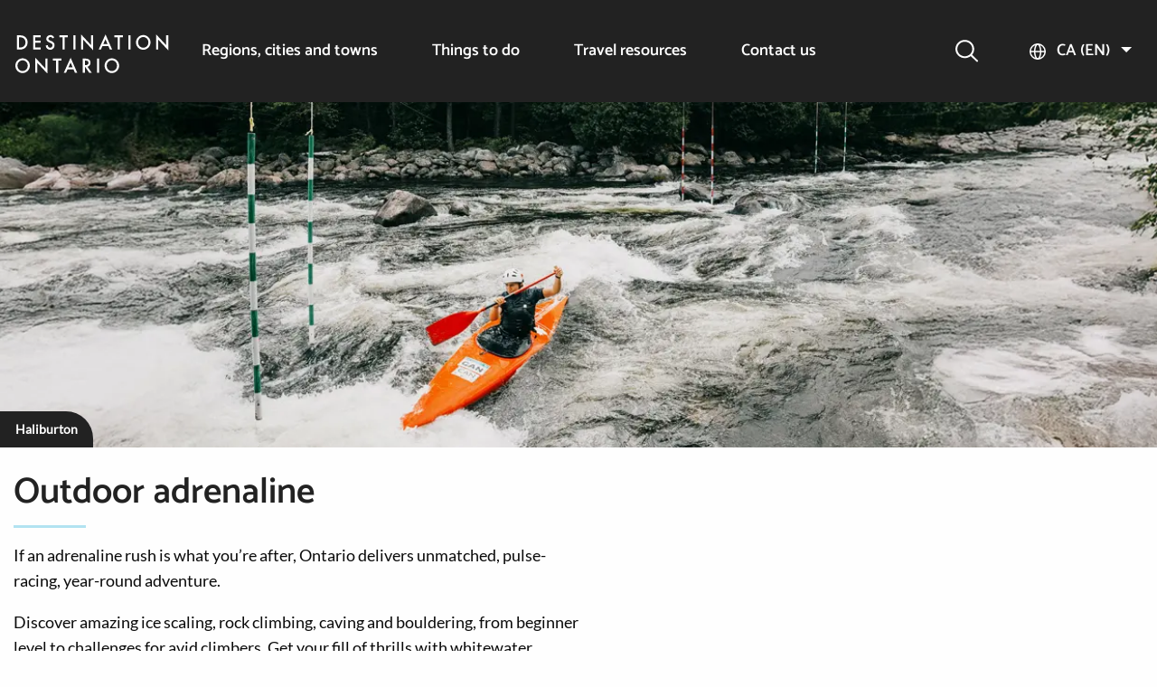

--- FILE ---
content_type: text/html; charset=UTF-8
request_url: https://www.destinationontario.com/en-ca/things-to-do/outdoor-adrenaline
body_size: 23628
content:
<!DOCTYPE html>
<html lang="en" dir="ltr" prefix="og: https://ogp.me/ns#" class="no-js">
  <head>
    <meta charset="utf-8" />
<link rel="preconnect" href="https://cmp.osano.com" crossorigin="anonymous" />
<meta name="description" content="Is the rush of excitement what you’re after? Check out these outdoor adrenaline opportunities with Destination Ontario." />
<meta name="keywords" content="Outdoor, Adrenaline" />
<link rel="canonical" href="https://www.destinationontario.com/en-ca/things-to-do/outdoor-adrenaline" />
<link rel="image_src" href="https://d1l57x9nwbbkz.cloudfront.net/files/s3fs-public/styles/thumbnail/public/2025-03/kayaker-whitewater-slalom-haliburton-ontario.jpg?VersionId=GE3WgTSm3MkrrB1flpEVM05MQe430uj9&amp;itok=DN5yE0xy" />
<meta property="og:site_name" content="Destination Ontario" />
<meta property="og:type" content="website" />
<meta property="og:url" content="https://www.destinationontario.com/en-ca/things-to-do/outdoor-adrenaline" />
<meta property="og:title" content="Outdoor adrenaline" />
<meta property="og:description" content="Is the rush of excitement what you’re after? Check out these outdoor adrenaline opportunities with Destination Ontario." />
<meta property="og:image:url" content="https://d1l57x9nwbbkz.cloudfront.net/files/s3fs-public/2025-03/kayaker-whitewater-slalom-haliburton-ontario.jpg?VersionId=yGbmvjBuy262XAh5ra_f7sQ.tIRVFhFU" />
<meta property="og:image:secure_url" content="https://d1l57x9nwbbkz.cloudfront.net/files/s3fs-public/2025-03/kayaker-whitewater-slalom-haliburton-ontario.jpg?VersionId=yGbmvjBuy262XAh5ra_f7sQ.tIRVFhFU" />
<meta property="og:image:type" content="image/jpeg" />
<meta property="og:image:width" content="1250" />
<meta property="og:image:height" content="370" />
<meta property="og:image:alt" content="A kayaker navigating whitewater rapids in a slalom course, passing through numbered gate poles suspended over the river." />
<meta property="og:locale" content="en_CA" />
<meta name="dcterms.type" content="website" />
<meta name="twitter:site" content="@OntarioTravel" />
<meta name="twitter:description" content="Is the rush of excitement what you’re after? Check out these outdoor adrenaline opportunities with Destination Ontario." />
<meta name="twitter:title" content="Outdoor adrenaline" />
<meta name="twitter:site:id" content="248714917" />
<meta name="twitter:creator:id" content="248714917" />
<meta name="twitter:creator" content="@OntarioTravel" />
<meta name="twitter:image" content="https://d1l57x9nwbbkz.cloudfront.net/files/s3fs-public/2025-03/kayaker-whitewater-slalom-haliburton-ontario.jpg?VersionId=yGbmvjBuy262XAh5ra_f7sQ.tIRVFhFU" />
<meta name="audience" content="all" />
<meta name="thumbnail" content="https://d1l57x9nwbbkz.cloudfront.net/files/s3fs-public/styles/thumbnail/public/2025-03/kayaker-whitewater-slalom-haliburton-ontario.jpg?VersionId=GE3WgTSm3MkrrB1flpEVM05MQe430uj9&amp;itok=DN5yE0xy" />
<meta name="MobileOptimized" content="width" />
<meta name="HandheldFriendly" content="true" />
<meta name="viewport" content="width=device-width, initial-scale=1.0" />
<script type="application/ld+json">{
    "@context": "https://schema.org",
    "@graph": [
        {
            "@type": "Article",
            "name": "Outdoor adrenaline",
            "headline": "Outdoor adrenaline",
            "description": "Is the rush of excitement what you’re after? Check out these outdoor adrenaline opportunities with Destination Ontario.",
            "image": {
                "@type": "ImageObject",
                "representativeOfPage": "True",
                "url": "https://d1l57x9nwbbkz.cloudfront.net/files/s3fs-public/2025-03/kayaker-whitewater-slalom-haliburton-ontario.jpg?VersionId=yGbmvjBuy262XAh5ra_f7sQ.tIRVFhFU",
                "width": "1250",
                "height": "370"
            },
            "datePublished": "2021-05-04T14:20:54-0400",
            "isAccessibleForFree": "True",
            "dateModified": "2025-03-26T14:27:53-0400",
            "author": {
                "@type": "Organization",
                "@id": "https://www.destinationontario.com#organization",
                "name": "Destination Ontario",
                "url": "https://www.destinationontario.com/en-ca"
            },
            "publisher": {
                "@type": "Organization",
                "@id": "https://www.destinationontario.com#organization",
                "name": "Destination Ontario",
                "url": "https://www.destinationontario.com/en-ca"
            },
            "mainEntityOfPage": "https://www.destinationontario.com/en-ca/things-to-do/outdoor-adrenaline"
        },
        {
            "@type": "Organization",
            "@id": "https://www.destinationontario.com#organization",
            "url": "https://www.destinationontario.com/en-ca",
            "sameAs": [
                "https://en.wikipedia.org/wiki/Destination_Ontario",
                "https://www.facebook.com/OntarioTravel/",
                "https://www.instagram.com/ontariotravel/",
                "https://www.linkedin.com/company/destination-ontario/",
                "https://twitter.com/OntarioTravel"
            ],
            "name": "Destination Ontario",
            "description": "Destination Ontario is an agency of the Government of Ontario with the mission to promote tourism in Ontario, Canada",
            "telephone": "437-216-2388",
            "address": {
                "@type": "PostalAddress",
                "streetAddress": [
                    "10 Dundas Street East",
                    "Suite 900"
                ],
                "addressLocality": "Toronto",
                "addressRegion": "Ontario",
                "postalCode": "M7A 2A1",
                "addressCountry": "Canada"
            }
        },
        {
            "@type": "WebPage",
            "@id": "https://www.destinationontario.com/en-ca/things-to-do/outdoor-adrenaline",
            "description": "Is the rush of excitement what you’re after? Check out these outdoor adrenaline opportunities with Destination Ontario."
        },
        {
            "@type": "WebSite",
            "@id": "https://www.destinationontario.com/#website",
            "name": "Destination Ontario",
            "url": "https://www.destinationontario.com/en-ca",
            "publisher": {
                "@type": "Organization",
                "@id": "https://www.destinationontario.com#organization"
            }
        }
    ]
}</script>
<meta http-equiv="ImageToolbar" content="false" />
<link rel="alternate" hreflang="x-default" href="https://www.destinationontario.com/en-ca/things-to-do/outdoor-adrenaline" />
<link rel="icon" href="/themes/custom/destination_ontario/favicon.ico" type="image/vnd.microsoft.icon" />
<link rel="alternate" hreflang="en" href="https://www.destinationontario.com/en-ca/things-to-do/outdoor-adrenaline" />
<link rel="alternate" hreflang="fr" href="https://www.destinationontario.com/fr-ca/activites/adrenaline-en-plein-air" />
<link rel="alternate" hreflang="de" href="https://www.destinationontario.com/de-de/things-to-do/outdoor-adrenaline" />
<link rel="alternate" hreflang="ja" href="https://www.destinationontario.com/ja-jp/things-to-do/outdoor-adrenaline" />
<link rel="alternate" hreflang="ko" href="https://www.destinationontario.com/ko-kr/things-to-do/outdoor-adrenaline" />
<link rel="alternate" hreflang="es" href="https://www.destinationontario.com/es-mx/things-to-do/outdoor-adrenaline" />


    <title>Outdoor adrenaline | Destination Ontario</title>

      <script src="//cmp.osano.com/16CVpaSLAFgQI4T2n/4f352f33-0b0c-49f1-87d8-664cc530c407/osano.js"></script>

    <script>
    const dlo = {'event': 'pageview'};

        dlo.contentType = 'things_to_do';
    
        dlo.tourismRegion =[];
        dlo.campaignLanding = 'default';
    
    
    window.dataLayer = window.dataLayer || [];
    window.dataLayer.push(dlo);

    (function (w, d, s, l, i) {
      w[l] = w[l] || [];
      w[l].push({'gtm.start': new Date().getTime(), event: 'gtm.js'});
      const f = d.getElementsByTagName(s)[0],
            j = d.createElement(s),
            dl = l !== 'dataLayer' ? '&l=' + l : '';
      j.async = !0;
      j.src = 'https://www.googletagmanager.com/gtm.js?id=' + i + dl;
      f.parentNode.insertBefore(j, f)
    })(window, document, 'script', 'dataLayer', 'GTM-KKHRH82');
  </script>
    <link rel="stylesheet" media="all" href="/sites/default/files/css/css_QmZL0PK64cnghcldd4ryW1AUyna2839Pd9k5s8_6HyA.css?delta=0&amp;language=en&amp;theme=destination_ontario&amp;include=eJxVjlEOwyAMQy8UwZFQgLTLCqQisK49_Vo0aatkWX7-eh7D4pqcWa3_bcdBCviEx26TYOQyQ5BKNta-YjL4xDdE0sYFG0txUhpWFjsn8ZhgungjlUz2b5uN_IUKmjgsdrQJeueMXMxcOd7e9qBMoLs2yqeqEryYNrWjTZbYE8HRq3eT9BKH1lfnAyRQWSQ" />
<link rel="stylesheet" media="all" href="https://cdnjs.cloudflare.com/ajax/libs/font-awesome/6.5.1/css/all.min.css" />
<link rel="stylesheet" media="all" href="/sites/default/files/css/css_0vRxSZ5BOmqtP4-_yp4jvrZjhk75TZSJMyPUllKE2C8.css?delta=2&amp;language=en&amp;theme=destination_ontario&amp;include=eJxVjlEOwyAMQy8UwZFQgLTLCqQisK49_Vo0aatkWX7-eh7D4pqcWa3_bcdBCviEx26TYOQyQ5BKNta-YjL4xDdE0sYFG0txUhpWFjsn8ZhgungjlUz2b5uN_IUKmjgsdrQJeueMXMxcOd7e9qBMoLs2yqeqEryYNrWjTZbYE8HRq3eT9BKH1lfnAyRQWSQ" />
<link rel="stylesheet" media="all" href="/sites/default/files/css/css_usH_NyrF8JcAfZLhRDVw_1YCrB6fY3eSXXVMqSU4ivQ.css?delta=3&amp;language=en&amp;theme=destination_ontario&amp;include=eJxVjlEOwyAMQy8UwZFQgLTLCqQisK49_Vo0aatkWX7-eh7D4pqcWa3_bcdBCviEx26TYOQyQ5BKNta-YjL4xDdE0sYFG0txUhpWFjsn8ZhgungjlUz2b5uN_IUKmjgsdrQJeueMXMxcOd7e9qBMoLs2yqeqEryYNrWjTZbYE8HRq3eT9BKH1lfnAyRQWSQ" />


                <meta name="google-site-verification" content="EN4YgGx5DZnJI5sp7lU7jgZIFlANVUWmIWVojDE4NVM">
    
        <meta name="msvalidate.01" content="F3002D50988C5D0137D33EA287DC0F76">

        <meta name="facebook-domain-verification" content="7i8ht029p6hc3v2l2540j2o7modc2x">

    
  </head>

  <body class="lang-en section-en-ca path-node node--type-things-to-do">

    <noscript>
              <iframe
          src="https://www.googletagmanager.com/ns.html?id=GTM-KKHRH82"
          height="0" width="0" style="display:none;visibility:hidden"></iframe>
          </noscript>

    

      <div class="dialog-off-canvas-main-canvas" data-off-canvas-main-canvas>
    
<div class="off-canvas-wrapper">
  <div class="inner-wrap off-canvas-wrapper-inner" id="inner-wrap" data-off-canvas-wrapper>
    <div class="off-canvas-content" data-off-canvas-content>
      
      <header role="banner"
              aria-label="Site header"
              class="header--sticky">
                            <div id="top-bar-sticky-container" data-sticky-container data-off-canvas-sticky>
                      <div  class="sticky small-12 header--sticky" data-sticky data-top-anchor="top-bar-sticky-container" data-btm-anchor="9999999" data-margin-top="0" data-margin-bottom="0" data-options="stickyOn:small">
              <div class="grid-container grid-x">
                <div class="small-12 cell">
                    <div>
    <nav role="navigation"  id="block-destination-ontario-main-menu" class="settings-tray-editable block-destination-ontario-main-menu cell" data-drupal-settingstray="editable">
          
        

<nav class="top-bar">
  <div class="small-12 large-2 cell topbar-logo">
    <span class="h1--logo"><a href="/en-ca" aria-label="Homepage"><img  alt="Destination Ontario" width="204" height="51" src="/themes/custom/destination_ontario/images/corporate-logo.svg" decoding="async"></a></span>

        <div class="grid-x float-right hide-for-large">

              <div class="search-box cell shrink" data-toggle="search-drop-pane--main">
          <button class="search-button" type="button" aria-label=Search>
            <span class="search-title" data-toggle>Search</span>
          </button>
        </div>
      
      <div class="cell shrink">
        <div class="menu-box" data-toggle="main-navigation">
          <button id="menu-icon" class="menu-icon" data-toggler=".menu-icon-close" type="button">
            <span class="menu-title" data-toggle="menu-icon">Menu</span>
          </button>
        </div>
      </div>
    </div>
  </div>
  <div class="small-12 large-8 cell show-for-large" role="navigation" id="main-navigation" data-toggler=".show-for-large">
          <ul id="main-menu-top" region="header" class="menu vertical large-horizontal dropdown" data-click-open="true" data-close-on-click="true" data-close-on-click-inside="true" data-autoclose="false" data-disable-hover="true" data-responsive-menu="accordion large-dropdown" role="menubar">
                        
          <li class="menu-item menu-item--expanded icon icon-map">
            <a href="/en-ca/cities-towns" title="Wherever you go in Ontario, you’ll find a dynamic mosaic of cities and towns where one discovery always leads to another." hreflang="en">Regions, cities and towns</a>
                                              <ul class="menu_link_content menu-link-contentmain view-mode-default column mega-menu menu menu-dropdown menu-dropdown-0 menu-type-default grid-container grid-x grid-padding-x mega-menu-container" data-closable>
              <li class="show-for-large spotlight cell large-5 xlarge-4">
            <div class="spotlight-container">
  <div class="spotlight--inner--no-gradient">
          <div class="spotlight--more-link">
        <a href="/en-ca/regions">
          <h2 class="mega-menu-top">Regional map of Ontario</h2>
        </a>
      </div>
      <div class="spotlight--body">
        <div class="body field field-node--body field-name-body field-type-text-with-summary field-label-hidden">
    <div class="field-items">
          <div class="field-item">
          <p>Explore Ontario's tourism regions.</p>
      </div>
      </div>
</div>

      </div>
      <div class="spotlight--image">
        <a href="/en-ca/regions" hreflang="en"><div class="image field field-node--field-image field-name-field-image field-type-image field-label-hidden">
    <div class="field-items">
          <div class="field-item">
            <img loading="lazy" src="https://d1l57x9nwbbkz.cloudfront.net/files/s3fs-public/styles/spotlight/public/2024-12/RCT_Map_2x-min.jpg?VersionId=2Tk9yTQmZYTqxd1b1IcjdOK6R_RTrSab&amp;h=4f80eeaa&amp;itok=_7kVdCcP" width="842" height="631" alt="Regional map of Ontario" decoding="async"/>



      </div>
      </div>
</div>
</a>
      </div>

      </div>
</div>

        </li>
            <li class="cell small-12 large-auto">
        <div class="grid-container fluid padding-left-0 padding-right-0 show-for-large">
          <div class="grid-x">
            <div class="cell auto">
              <a href="/en-ca/cities-towns">
                <h2 >Explore all cities and towns</h2>
              </a>
            </div>
            <div class="cell large-2">
              <button class="close-button" type="button" data-close aria-label="Close">
                <svg width="18" height="18" viewBox="0 0 18 18" fill="none"
                     xmlns="http://www.w3.org/2000/svg">
                  <path
                    d="M2.46973 3.53027L7.93945 9L2.46973 14.4697L3.53027 15.5303L9 10.0605L14.4697 15.5303L15.5303 14.4697L10.0605 9L15.5303 3.53027L14.4697 2.46973L9 7.93945L3.53027 2.46973L2.46973 3.53027Z"
                    fill="#222222"/>
                </svg>
              </button>
            </div>
          </div>
                      <div class="grid-x">
              <div class="cell">
                <p>
                  
    
          
          Wherever you go in Ontario, you’ll find a dynamic mosaic of cities and towns where one discovery always leads to another.
      
      


                </p>
              </div>
            </div>
                  </div>
        <div class="menu-content menu-content-level-0 menu-view-default with-spotlight cell large-auto">
          <ul class="mega-menu-content margin-left-0 flex-container flex-dir-row" style="display:block;">
            
                                                                                                                                                                                                                                                      
    
                                                      <li class="menu-level menu-level-1 menu-level-view-default hide-for-large">
        <a href="/en-ca/regions" class="mega-menu-heading" hreflang="en">Regional map of Ontario</a>
                                    
              </li>
                                                      <li class="menu-level menu-level-1 menu-level-view-default hide-for-large">
        <a href="/en-ca/cities-towns" class="mega-menu-heading" hreflang="en">Explore all cities and towns</a>
                                    
              </li>
                                                      <li class="menu-level menu-level-1 menu-level-view-three-columns ">
        <a href="/en-ca/cities-towns" class="mega-menu-heading" hreflang="en">Trending destinations</a>
                                        <ul class="mega-menu-content menu-content menu-content-view-three-columns">
        
                                                                                                                                                                                                                                                                                                                                                                                                                                                                                                                                                                                                                                                                                                                                                                                                                                                                                                                                                                                                                                                                                                                                                                                                                      
    
                                        <li class="menu-level menu-level-2 menu-level-view-default ">
        <a href="/en-ca/cities-towns/the-blue-mountains" hreflang="en">The Blue Mountains</a>
                                    
              </li>
                                        <li class="menu-level menu-level-2 menu-level-view-default ">
        <a href="/en-ca/cities-towns/grand-bend" hreflang="en">Grand Bend</a>
                                    
              </li>
                                        <li class="menu-level menu-level-2 menu-level-view-default ">
        <a href="/en-ca/cities-towns/haliburton-highlands" hreflang="en">Haliburton Highlands</a>
                                    
              </li>
                                        <li class="menu-level menu-level-2 menu-level-view-default ">
        <a href="/en-ca/cities-towns/hamilton" hreflang="en">Hamilton</a>
                                    
              </li>
                                        <li class="menu-level menu-level-2 menu-level-view-default ">
        <a href="/en-ca/cities-towns/kenora" hreflang="en">Kenora</a>
                                    
              </li>
                                        <li class="menu-level menu-level-2 menu-level-view-default ">
        <a href="/en-ca/cities-towns/kingston" hreflang="en">Kingston</a>
                                    
              </li>
                                        <li class="menu-level menu-level-2 menu-level-view-default ">
        <a href="/en-ca/cities-towns/kitchener-waterloo" hreflang="en">Kitchener-Waterloo</a>
                                    
              </li>
                                        <li class="menu-level menu-level-2 menu-level-view-default ">
        <a href="/en-ca/cities-towns/manitoulin-island" hreflang="en">Manitoulin Island</a>
                                    
              </li>
                                        <li class="menu-level menu-level-2 menu-level-view-default ">
        <a href="/en-ca/cities-towns/muskoka" hreflang="en">Muskoka</a>
                                    
              </li>
                                        <li class="menu-level menu-level-2 menu-level-view-default ">
        <a href="/en-ca/cities-towns/niagara-falls" hreflang="en">Niagara Falls</a>
                                    
              </li>
                                        <li class="menu-level menu-level-2 menu-level-view-default ">
        <a href="/en-ca/cities-towns/niagara-on-the-lake" hreflang="en">Niagara-on-the-Lake</a>
                                    
              </li>
                                        <li class="menu-level menu-level-2 menu-level-view-default ">
        <a href="/en-ca/cities-towns/ottawa" hreflang="en">Ottawa</a>
                                    
              </li>
                                        <li class="menu-level menu-level-2 menu-level-view-default ">
        <a href="/en-ca/cities-towns/peterborough-and-the-kawarthas" hreflang="en">Peterborough-Kawarthas</a>
                                    
              </li>
                                        <li class="menu-level menu-level-2 menu-level-view-default ">
        <a href="/en-ca/cities-towns/port-perry" hreflang="en">Port Perry</a>
                                    
              </li>
                                        <li class="menu-level menu-level-2 menu-level-view-default ">
        <a href="/en-ca/cities-towns/prince-edward-county" hreflang="en">Prince Edward County</a>
                                    
              </li>
                                        <li class="menu-level menu-level-2 menu-level-view-default ">
        <a href="/en-ca/cities-towns/sault-ste-marie" hreflang="en">Sault Ste. Marie</a>
                                    
              </li>
                                        <li class="menu-level menu-level-2 menu-level-view-default ">
        <a href="/en-ca/cities-towns/stratford" hreflang="en">Stratford</a>
                                    
              </li>
                                        <li class="menu-level menu-level-2 menu-level-view-default ">
        <a href="/en-ca/cities-towns/sudbury" hreflang="en">Sudbury</a>
                                    
              </li>
                                        <li class="menu-level menu-level-2 menu-level-view-default ">
        <a href="/en-ca/cities-towns/toronto" hreflang="en">Toronto</a>
                                    
              </li>
                                        <li class="menu-level menu-level-2 menu-level-view-default ">
        <a href="/en-ca/cities-towns/windsor" hreflang="en">Windsor</a>
                                    
              </li>
      


      </ul>
      
              </li>
                                                      <li class="menu-level menu-level-1 menu-level-view-default hide-for-large">
        <a href="/en-ca/regions" class="mega-menu-heading" hreflang="en">Explore by region</a>
                                    
              </li>
      


          </ul>
        </div>
      </li>
    </ul>
  
                      </li>
                                
          <li class="menu-item menu-item--expanded icon icon-ferry-wheel">
            <a href="/en-ca/things-to-do" hreflang="en">Things to do</a>
                                              <ul class="menu_link_content menu-link-contentmain view-mode-root-menu-view-list column mega-menu menu menu-dropdown menu-dropdown-0 menu-type-root-menu-view-list grid-container grid-x grid-padding-x mega-menu-container" data-closable>
            <li class="cell small-12 large-auto">
        <div class="grid-container fluid padding-left-0 padding-right-0 show-for-large">
          <div class="grid-x">
            <div class="cell auto">
              <a href="/en-ca/things-to-do">
                <h2 class="mega-menu-top">Things to do</h2>
              </a>
            </div>
            <div class="cell large-2">
              <button class="close-button" type="button" data-close aria-label="Close">
                <svg width="18" height="18" viewBox="0 0 18 18" fill="none"
                     xmlns="http://www.w3.org/2000/svg">
                  <path
                    d="M2.46973 3.53027L7.93945 9L2.46973 14.4697L3.53027 15.5303L9 10.0605L14.4697 15.5303L15.5303 14.4697L10.0605 9L15.5303 3.53027L14.4697 2.46973L9 7.93945L3.53027 2.46973L2.46973 3.53027Z"
                    fill="#222222"/>
                </svg>
              </button>
            </div>
          </div>
                  </div>
        <div class="menu-content menu-content-level-0 menu-view-root-menu-view-list  cell large-auto">
          <ul class="mega-menu-content margin-left-0 flex-container flex-dir-row" style="display:block;">
            
  <li class="field-item grid-container padding-left-0">
          <div class="views-element-container"><div class="things-to-do-list js-view-dom-id-4073119d0280a9d1eb03f0f33174104815f58018900c0e0175dd060f197b79e9">

  
  
  

  
  
  

  <ul class="item-list mega-menu-content submenu">
    <li>
  <a href="/en-ca/things-to-do/arts-and-cultural-experiences" class="mega-menu-heading h3" hreflang="en">Arts and cultural experiences</a>
  <ul class="mega-menu-submenu">
          <li><div class="views-field views-field-title"><span class="field-content"><a href="/en-ca/things-to-do/art-galleries-and-experiences" hreflang="en">Art galleries and experiences</a></span></div></li>
          <li><div class="views-field views-field-title"><span class="field-content"><a href="/en-ca/things-to-do/francophone-experiences" hreflang="en">Francophone experiences</a></span></div></li>
          <li><div class="views-field views-field-title"><span class="field-content"><a href="/en-ca/things-to-do/indigenous-experiences" hreflang="en">Indigenous experiences</a></span></div></li>
          <li><div class="views-field views-field-title"><span class="field-content"><a href="/en-ca/things-to-do/museums-and-heritage-sites" hreflang="en">Museums and heritage sites</a></span></div></li>
          <li><div class="views-field views-field-title"><span class="field-content"><a href="/en-ca/things-to-do/opera-ballet-and-symphony" hreflang="en">Opera, ballet and symphony</a></span></div></li>
          <li><div class="views-field views-field-title"><span class="field-content"><a href="/en-ca/things-to-do/theatre-film-and-literature" hreflang="en">Theatre, film and literature</a></span></div></li>
        <li class="hide-for-large">
      <a href="/en-ca/things-to-do/arts-and-cultural-experiences" class="mega-menu-view-all-link" hreflang="en">View all arts and cultural experiences</a>
    </li>
  </ul>
</li>
  </ul>
<ul class="item-list mega-menu-content submenu">
    <li>
  <a href="/en-ca/things-to-do/entertainment-and-shopping" class="mega-menu-heading h3" hreflang="en">Entertainment and shopping</a>
  <ul class="mega-menu-submenu">
          <li><div class="views-field views-field-title"><span class="field-content"><a href="/en-ca/things-to-do/casinos" hreflang="en">Casinos</a></span></div></li>
          <li><div class="views-field views-field-title"><span class="field-content"><a href="/en-ca/things-to-do/live-music" hreflang="en">Live music</a></span></div></li>
          <li><div class="views-field views-field-title"><span class="field-content"><a href="/en-ca/things-to-do/major-and-minor-league-sports" hreflang="en">Major and minor league sports</a></span></div></li>
          <li><div class="views-field views-field-title"><span class="field-content"><a href="/en-ca/things-to-do/shopping" hreflang="en">Shopping</a></span></div></li>
        <li class="hide-for-large">
      <a href="/en-ca/things-to-do/entertainment-and-shopping" class="mega-menu-view-all-link" hreflang="en">View all entertainment and shopping</a>
    </li>
  </ul>
</li>
  </ul>
<ul class="item-list mega-menu-content submenu">
    <li>
  <a href="/en-ca/things-to-do/family-activities" class="mega-menu-heading h3" hreflang="en">Family activities</a>
  <ul class="mega-menu-submenu">
          <li><div class="views-field views-field-title"><span class="field-content"><a href="/en-ca/things-to-do/amusement-parks" hreflang="en">Amusement parks </a></span></div></li>
          <li><div class="views-field views-field-title"><span class="field-content"><a href="/en-ca/things-to-do/animal-parks-and-aquariums" hreflang="en">Animal parks and aquariums</a></span></div></li>
          <li><div class="views-field views-field-title"><span class="field-content"><a href="/en-ca/things-to-do/games-and-activities" hreflang="en">Games and activities</a></span></div></li>
          <li><div class="views-field views-field-title"><span class="field-content"><a href="/en-ca/things-to-do/science-and-education" hreflang="en">Science and education</a></span></div></li>
        <li class="hide-for-large">
      <a href="/en-ca/things-to-do/family-activities" class="mega-menu-view-all-link" hreflang="en">View all family activities</a>
    </li>
  </ul>
</li>
  </ul>
<ul class="item-list mega-menu-content submenu">
    <li>
  <a href="/en-ca/things-to-do/food-and-drink" class="mega-menu-heading h3" hreflang="en">Food and drink</a>
  <ul class="mega-menu-submenu">
          <li><div class="views-field views-field-title"><span class="field-content"><a href="/en-ca/things-to-do/breweries-cideries-and-distilleries" hreflang="en">Breweries, cideries and distilleries</a></span></div></li>
          <li><div class="views-field views-field-title"><span class="field-content"><a href="/en-ca/things-to-do/food-trails-and-festivals" hreflang="en">Food trails and festivals</a></span></div></li>
          <li><div class="views-field views-field-title"><span class="field-content"><a href="/en-ca/things-to-do/foodie-destinations" hreflang="en">Foodie destinations</a></span></div></li>
          <li><div class="views-field views-field-title"><span class="field-content"><a href="/en-ca/things-to-do/wineries" hreflang="en">Wineries</a></span></div></li>
        <li class="hide-for-large">
      <a href="/en-ca/things-to-do/food-and-drink" class="mega-menu-view-all-link" hreflang="en">View all food and drink</a>
    </li>
  </ul>
</li>
  </ul>
<ul class="item-list mega-menu-content submenu">
    <li>
  <a href="/en-ca/things-to-do/nature-and-relaxation" class="mega-menu-heading h3" hreflang="en">Nature and relaxation</a>
  <ul class="mega-menu-submenu">
          <li><div class="views-field views-field-title"><span class="field-content"><a href="/en-ca/things-to-do/beaches" hreflang="en">Beaches</a></span></div></li>
          <li><div class="views-field views-field-title"><span class="field-content"><a href="/en-ca/things-to-do/farms" hreflang="en">Farms</a></span></div></li>
          <li><div class="views-field views-field-title"><span class="field-content"><a href="/en-ca/things-to-do/gardens-and-conservatories" hreflang="en">Gardens and conservatories</a></span></div></li>
          <li><div class="views-field views-field-title"><span class="field-content"><a href="/en-ca/things-to-do/parks-and-nature-viewing" hreflang="en">Parks and nature viewing</a></span></div></li>
          <li><div class="views-field views-field-title"><span class="field-content"><a href="/en-ca/things-to-do/spas-and-wellness-retreats" hreflang="en">Spas and wellness retreats</a></span></div></li>
        <li class="hide-for-large">
      <a href="/en-ca/things-to-do/nature-and-relaxation" class="mega-menu-view-all-link" hreflang="en">View all nature and relaxation</a>
    </li>
  </ul>
</li>
  </ul>
<ul class="item-list mega-menu-content submenu">
    <li>
  <a href="/en-ca/things-to-do/outdoor-and-recreation" class="mega-menu-heading h3" hreflang="en">Outdoor and recreation</a>
  <ul class="mega-menu-submenu">
          <li><div class="views-field views-field-title"><span class="field-content"><a href="/en-ca/things-to-do/boating" hreflang="en">Boating</a></span></div></li>
          <li><div class="views-field views-field-title"><span class="field-content"><a href="/en-ca/things-to-do/camping-and-rving" hreflang="en">Camping and RVing</a></span></div></li>
          <li><div class="views-field views-field-title"><span class="field-content"><a href="/en-ca/things-to-do/canoeing-kayaking-and-stand-paddling" hreflang="en">Canoeing, kayaking and stand up paddling</a></span></div></li>
          <li><div class="views-field views-field-title"><span class="field-content"><a href="/en-ca/things-to-do/cycling-and-mountain-biking" hreflang="en">Cycling and mountain biking</a></span></div></li>
          <li><div class="views-field views-field-title"><span class="field-content"><a href="/en-ca/things-to-do/fishing" hreflang="en">Fishing</a></span></div></li>
          <li><div class="views-field views-field-title"><span class="field-content"><a href="/en-ca/things-to-do/golf" hreflang="en">Golf</a></span></div></li>
          <li><div class="views-field views-field-title"><span class="field-content"><a href="/en-ca/things-to-do/horseback-riding" hreflang="en">Horseback riding</a></span></div></li>
          <li><div class="views-field views-field-title"><span class="field-content"><a href="/en-ca/things-to-do/hunting" hreflang="en">Hunting</a></span></div></li>
          <li><div class="views-field views-field-title"><span class="field-content"><a href="/en-ca/things-to-do/motorcycling-atving-and-snowmobiling" hreflang="en">Motorcycling, ATVing and snowmobiling</a></span></div></li>
          <li><div class="views-field views-field-title"><span class="field-content"><a href="/en-ca/things-to-do/outdoor-adrenaline" hreflang="en">Outdoor adrenaline</a></span></div></li>
          <li><div class="views-field views-field-title"><span class="field-content"><a href="/en-ca/things-to-do/sightseeing-tours" hreflang="en">Sightseeing tours</a></span></div></li>
          <li><div class="views-field views-field-title"><span class="field-content"><a href="/en-ca/things-to-do/snow-and-winter" hreflang="en">Snow and winter</a></span></div></li>
          <li><div class="views-field views-field-title"><span class="field-content"><a href="/en-ca/things-to-do/walking-and-hiking" hreflang="en">Walking and hiking</a></span></div></li>
        <li class="hide-for-large">
      <a href="/en-ca/things-to-do/outdoor-and-recreation" class="mega-menu-view-all-link" hreflang="en">View all outdoor and recreation</a>
    </li>
  </ul>
</li>
  </ul>

  
  
  

  
  

  
</div>
</div>

      </li>

                                                                        
    
                                                      <li class="menu-level menu-level-1 menu-level-view-default hide-for-large">
        <a href="/en-ca/things-to-do" class="mega-menu-view-all-link mega-menu-heading" hreflang="en">View all things to do</a>
                                    
              </li>
      


          </ul>
        </div>
      </li>
    </ul>
  
                      </li>
                                
          <li class="menu-item menu-item--expanded icon icon-info">
            <a href="/en-ca/travel-resources/travel-resources" hreflang="en">Travel resources</a>
                                              <ul class="menu_link_content menu-link-contentmain view-mode-root-menu-multi-sub-menus column mega-menu menu menu-dropdown menu-dropdown-0 menu-type-root-menu-multi-sub-menus grid-container grid-x grid-padding-x mega-menu-container" data-closable>
            <li class="cell small-12 large-auto">
        <div class="grid-container fluid padding-left-0 padding-right-0 show-for-large">
          <div class="grid-x">
            <div class="cell auto">
              <a href="/en-ca/travel-resources/travel-resources">
                <h2 class="mega-menu-top">Travel resources</h2>
              </a>
            </div>
            <div class="cell large-2">
              <button class="close-button" type="button" data-close aria-label="Close">
                <svg width="18" height="18" viewBox="0 0 18 18" fill="none"
                     xmlns="http://www.w3.org/2000/svg">
                  <path
                    d="M2.46973 3.53027L7.93945 9L2.46973 14.4697L3.53027 15.5303L9 10.0605L14.4697 15.5303L15.5303 14.4697L10.0605 9L15.5303 3.53027L14.4697 2.46973L9 7.93945L3.53027 2.46973L2.46973 3.53027Z"
                    fill="#222222"/>
                </svg>
              </button>
            </div>
          </div>
                  </div>
        <div class="menu-content menu-content-level-0 menu-view-root-menu-multi-sub-menus  cell large-auto">
          <ul class="mega-menu-content margin-left-0 flex-container flex-dir-row" style="display:block;">
            
                                                                                                                                                                                                                                                      
    
                                                      <li class="menu-level menu-level-1 menu-level-view-default ">
        <a href="/en-ca/travel-resources/travel-resources" class="mega-menu-heading" hreflang="en">Getting here and around</a>
                                        <ul class="mega-menu-content menu-content menu-content-view-default">
        
                                                                                                                                                                                            
    
                                        <li class="menu-level menu-level-2 menu-level-view-default icon-travel">
        <a href="/en-ca/travel-resources/border-crossing-information" hreflang="en">Crossing the border</a>
                                    
              </li>
                                        <li class="menu-level menu-level-2 menu-level-view-default icon-flag">
        <a href="/en-ca/travel-resources/rules-of-the-road" hreflang="en">Rules of the road</a>
                                    
              </li>
                                        <li class="menu-level menu-level-2 menu-level-view-default icon-bus">
        <a href="/en-ca/travel-resources/transportation" hreflang="en">Transportation</a>
                                    
              </li>
      


      </ul>
      
              </li>
                                                      <li class="menu-level menu-level-1 menu-level-view-default ">
        <a href="/en-ca/travel-resources/travel-resources" class="mega-menu-heading" hreflang="en">Know before you go</a>
                                        <ul class="mega-menu-content menu-content menu-content-view-default">
        
                                                                                                                                                                                                                                                                                                                                                                          
    
                                        <li class="menu-level menu-level-2 menu-level-view-default icon-heart">
        <a href="/en-ca/travel-resources/2slgbtq-travel" hreflang="en">2SLGBTQI+ travel</a>
                                    
              </li>
                                        <li class="menu-level menu-level-2 menu-level-view-default ">
        <a href="/en-ca/travel-resources/about-ontario" hreflang="en">About Ontario</a>
                                    
              </li>
                                        <li class="menu-level menu-level-2 menu-level-view-default icon-accessible">
        <a href="/en-ca/travel-resources/accessible-travel" hreflang="en">Accessible travel</a>
                                    
              </li>
                                        <li class="menu-level menu-level-2 menu-level-view-default icon-chat">
        <a href="/en-ca/travel-resources/french-language-services" hreflang="en">French language services</a>
                                    
              </li>
                                        <li class="menu-level menu-level-2 menu-level-view-default icon-heartpulse">
        <a href="/en-ca/travel-resources/health-and-safety" hreflang="en">Health and safety</a>
                                    
              </li>
                                        <li class="menu-level menu-level-2 menu-level-view-default icon-tree">
        <a href="/en-ca/travel-resources/sustainable-travel" hreflang="en">Sustainable travel</a>
                                    
              </li>
      


      </ul>
      
              </li>
                                                      <li class="menu-level menu-level-1 menu-level-view-default ">
        <a href="/en-ca/travel-resources/itineraries-road-trips" class="mega-menu-heading" hreflang="en">Itineraries and road trips</a>
                                        <ul class="mega-menu-content menu-content menu-content-view-default">
        
                                                                                                                                                                                                                                                                                                                                                                                                                                                                                              
    
                                        <li class="menu-level menu-level-2 menu-level-view-default icon-town">
        <a href="/en-ca/travel-resources/itineraries-road-trips#category-7" hreflang="en">Charming small towns</a>
                                    
              </li>
                                        <li class="menu-level menu-level-2 menu-level-view-default icon-bridge">
        <a href="/en-ca/travel-resources/itineraries-road-trips#category-5" hreflang="en">Family friendly</a>
                                    
              </li>
                                        <li class="menu-level menu-level-2 menu-level-view-default icon-pine">
        <a href="/en-ca/travel-resources/itineraries-road-trips#category-6" hreflang="en">Nature and water routes</a>
                                    
              </li>
                                        <li class="menu-level menu-level-2 menu-level-view-default icon-waterfall">
        <a href="/en-ca/travel-resources/itineraries-road-trips#category-1" hreflang="en">Niagara</a>
                                    
              </li>
                                        <li class="menu-level menu-level-2 menu-level-view-default icon-tent">
        <a href="/en-ca/travel-resources/itineraries-road-trips#category-4" hreflang="en">Northern Ontario</a>
                                    
              </li>
                                        <li class="menu-level menu-level-2 menu-level-view-default icon-hall">
        <a href="/en-ca/travel-resources/itineraries-road-trips#category-3" hreflang="en">Ottawa</a>
                                    
              </li>
                                        <li class="menu-level menu-level-2 menu-level-view-default icon-building">
        <a href="/en-ca/travel-resources/itineraries-road-trips#category-2" hreflang="en">Toronto and GTA</a>
                                    
              </li>
                                                      <li class="menu-level menu-level-2 menu-level-view-view-more-link ">
        <a href="/en-ca/travel-resources/itineraries-road-trips" class="nowrap" hreflang="en">View all Itineraries and road trips</a>
                                    
              </li>
      


      </ul>
      
              </li>
                                                      <li class="menu-level menu-level-1 menu-level-view-default hide-for-large">
        <a href="/en-ca/travel-resources/travel-resources" class="mega-menu-view-all-link mega-menu-heading" hreflang="en">View all travel resources</a>
                                    
              </li>
      


          </ul>
        </div>
      </li>
    </ul>
  
                      </li>
                                
          <li class="menu-item icon icon-contact">
            <a href="/en-ca/contact-us" hreflang="en">Contact us</a>
                                                
                      </li>
                  </ul>
  

          <div class="hide-for-large small-12 cell">
        <button type="button" lang="en" class="dropdown flag flag-global active" data-toggle="mobile-language-dropdown">CA (EN)</button>
                <div id="mobile-language-dropdown" class="hidden" data-toggler=".inherit-display">
          <ul class="language-switcher-language-url"><li data-drupal-language="en" data-drupal-link-system-path="node/1977" aria-label="English" class="is-active" aria-current="page"><a href="/en-ca/things-to-do/outdoor-adrenaline" class="language-link flag flag-ca is-active" hreflang="en" data-drupal-link-system-path="node/1977" aria-current="page">CA (EN)</a></li><li data-drupal-language="fr" data-drupal-link-system-path="node/1977" aria-label="French"><a href="/fr-ca/activites/adrenaline-en-plein-air" class="language-link flag flag-ca" hreflang="fr" data-drupal-link-system-path="node/1977">CA (FR)</a></li><li data-drupal-language="en-au" data-drupal-link-system-path="node/1977" aria-label="Australia"><a href="/en-au/australia" class="language-link flag flag-au" hreflang="en-au">AU</a></li><li data-drupal-language="de" data-drupal-link-system-path="node/1977" aria-label="Germany"><a href="/de-de/deutschland" class="language-link flag flag-de" hreflang="de">DE</a></li><li data-drupal-language="fr-fr" data-drupal-link-system-path="node/1977" aria-label="France"><a href="/fr-fr/france" class="language-link flag flag-fr" hreflang="fr-fr">FR</a></li><li data-drupal-language="ja" data-drupal-link-system-path="node/1977" aria-label="Japan"><a href="/ja-jp/japan" class="language-link flag flag-jp" hreflang="ja">JP</a></li><li data-drupal-language="ko" data-drupal-link-system-path="node/1977" aria-label="Korea"><a href="/ko-kr/korea" class="language-link flag flag-kr" hreflang="ko">KR</a></li><li data-drupal-language="es" data-drupal-link-system-path="node/1977" aria-label="Mexico"><a href="/es-mx/mexico" class="language-link flag flag-mx" hreflang="es">MX</a></li><li data-drupal-language="en-gb" data-drupal-link-system-path="node/1977" aria-label="United Kingdom"><a href="/en-gb/uk" class="language-link flag flag-uk" hreflang="en-gb">UK</a></li></ul>
        </div>
      </div>
    
  </div>
        <div class="grid-x align-middle large-2 cell show-for-large">
              <button class="search-button"
              aria-label="Search"
              type="button"
              data-toggle="search-drop-pane--main"></button>
      
          <div class="dropdown menu margin-left-2 show-for-large">
        <button type="button" lang="en" class="flag flag-global active" data-toggle="language-dropdown">CA (EN)</button>
        <div id="language-dropdown" class="dropdown-pane language-switcher-pane" data-dropdown data-hover-delay="0" data-position="bottom" data-auto-focus="true" data-hover="true" data-hover-pane="true">
          <ul class="language-switcher-language-url"><li data-drupal-language="en" data-drupal-link-system-path="node/1977" aria-label="English" class="is-active" aria-current="page"><a href="/en-ca/things-to-do/outdoor-adrenaline" class="language-link flag flag-ca is-active" hreflang="en" data-drupal-link-system-path="node/1977" aria-current="page">CA (EN)</a></li><li data-drupal-language="fr" data-drupal-link-system-path="node/1977" aria-label="French"><a href="/fr-ca/activites/adrenaline-en-plein-air" class="language-link flag flag-ca" hreflang="fr" data-drupal-link-system-path="node/1977">CA (FR)</a></li><li data-drupal-language="en-au" data-drupal-link-system-path="node/1977" aria-label="Australia"><a href="/en-au/australia" class="language-link flag flag-au" hreflang="en-au">AU</a></li><li data-drupal-language="de" data-drupal-link-system-path="node/1977" aria-label="Germany"><a href="/de-de/deutschland" class="language-link flag flag-de" hreflang="de">DE</a></li><li data-drupal-language="fr-fr" data-drupal-link-system-path="node/1977" aria-label="France"><a href="/fr-fr/france" class="language-link flag flag-fr" hreflang="fr-fr">FR</a></li><li data-drupal-language="ja" data-drupal-link-system-path="node/1977" aria-label="Japan"><a href="/ja-jp/japan" class="language-link flag flag-jp" hreflang="ja">JP</a></li><li data-drupal-language="ko" data-drupal-link-system-path="node/1977" aria-label="Korea"><a href="/ko-kr/korea" class="language-link flag flag-kr" hreflang="ko">KR</a></li><li data-drupal-language="es" data-drupal-link-system-path="node/1977" aria-label="Mexico"><a href="/es-mx/mexico" class="language-link flag flag-mx" hreflang="es">MX</a></li><li data-drupal-language="en-gb" data-drupal-link-system-path="node/1977" aria-label="United Kingdom"><a href="/en-gb/uk" class="language-link flag flag-uk" hreflang="en-gb">UK</a></li></ul>
        </div>
      </div>
      </div>

      <div class="dropdown-pane bottom search-pane"
         data-v-offset="25"
         id="search-drop-pane--main"
         data-auto-focus="true"
         data-dropdown>
      <div class="dropdown--grid-x grid-container grid-x">
        <div class="large-7 large-offset-2 cell">
          <search>
            <form class="search-block-form grid-x grid-margin-x" data-drupal-selector="search-block-form-3"
                  action="/en-ca/search/node" method="get" id="search-block-form--3" accept-charset="UTF-8">
              <div
                class="cell small-8 medium-10 large-7 margin-right-1 js-form-item form-item js-form-type-search form-item-keys js-form-item-keys form-no-label">
                <label for="edit-keys--3" class="visually-hidden">Search</label>
                <input title="Enter the terms you wish to search for." data-drupal-selector="edit-keys"
                       type="search" id="edit-keys--3" name="keys" value="" size="15" maxlength="128"
                       class="form-search" placeholder="Search" autocomplete="off">
              </div>
              <div data-drupal-selector="edit-actions" class="form-actions js-form-wrapper form-wrapper"
                   id="edit-actions--3">
                <div class="cell shrink">
                  <input class="success button radius js-form-submit form-submit" data-drupal-selector="edit-submit"
                         type="submit" id="edit-submit--3" value="Search">
                </div>
              </div>
            </form>
          </search>
        </div>
      </div>
    </div>
  </nav>

  </nav>

  </div>

                </div>
              </div>
            </div>
          </div>
              </header>

      <div class="grid-x">
                              </div>

      
      
      <main id="main" role="main">
                  <div><div data-drupal-messages-fallback class="hidden"></div></div>                        <section class="grid-container full">
            <div>
    <section id="block-destination-ontario-content" class="block-destination-ontario-content block block--do-lightbox block--system block--system-main-block">
  
  
    

  
          <article id="node-1977"  data-history-node-id="1977">
  
    

  
    <div class="view-mode-full">
          <div class="grid-x">
        <div class="small-12 cell banner-section">
          <div class="banner-img">
            <figure>
              <div class="field field-node--field-banner field-name-field-banner field-type-image field-label-hidden">
    <div class="field-items">
          <div class="field-item">
              <picture>
                  <source srcset="https://d1l57x9nwbbkz.cloudfront.net/files/s3fs-public/styles/card_poi/public/2025-03/kayaker-whitewater-slalom-haliburton-ontario.jpg.webp?VersionId=udszJ7hGW0Fe3CJ5Gy2YhRy4kTcy3fGc&amp;h=e3484ff0&amp;itok=imTb7r88 1x, https://d1l57x9nwbbkz.cloudfront.net/files/s3fs-public/styles/card_poi/public/2025-03/kayaker-whitewater-slalom-haliburton-ontario.jpg.webp?VersionId=udszJ7hGW0Fe3CJ5Gy2YhRy4kTcy3fGc&amp;h=e3484ff0&amp;itok=imTb7r88 2x" media="all and (min-width: 641px)" type="image/webp" width="1239" height="370"/>
              <source srcset="https://d1l57x9nwbbkz.cloudfront.net/files/s3fs-public/styles/banner_mobile/public/2025-03/kayaker-whitewater-slalom-haliburton-ontario.jpg.webp?VersionId=tx_nOvTrhkFSP9skldoib4OXKM_r2._b&amp;h=b2e89c8b&amp;itok=Up-WZHd6 1x, https://d1l57x9nwbbkz.cloudfront.net/files/s3fs-public/styles/banner_mobile/public/2025-03/kayaker-whitewater-slalom-haliburton-ontario.jpg.webp?VersionId=tx_nOvTrhkFSP9skldoib4OXKM_r2._b&amp;h=b2e89c8b&amp;itok=Up-WZHd6 2x" type="image/webp" width="761" height="370"/>
                  <img loading="eager" width="1239" height="370" src="https://d1l57x9nwbbkz.cloudfront.net/files/s3fs-public/styles/card_poi/public/2025-03/kayaker-whitewater-slalom-haliburton-ontario.jpg.webp?VersionId=udszJ7hGW0Fe3CJ5Gy2YhRy4kTcy3fGc&amp;h=e3484ff0&amp;itok=imTb7r88" alt="A kayaker navigating whitewater rapids in a slalom course, passing through numbered gate poles suspended over the river." decoding="async"/>

  </picture>


      </div>
      </div>
</div>

                              <figcaption><p>Haliburton</p></figcaption>
                          </figure>
          </div>
        </div>
      </div>
    
    
    <div class="grid-container grid-x">
      <div class="small-12 medium-6 cell">
        <h1>
          <span>Outdoor adrenaline</span>

        </h1>
        <div class="body field field-node--body field-name-body field-type-text-with-summary field-label-hidden">
    <div class="field-items">
          <div class="field-item">
          <p>If an adrenaline rush is what you’re after, Ontario delivers unmatched, pulse-racing, year-round adventure.</p>
<p>Discover amazing ice scaling, rock climbing, caving and bouldering, from beginner level to challenges for avid climbers. Get your fill of thrills with whitewater rafting, ziplining or treetop trekking. Feed your love of heights on swinging suspension bridges or on a skydiving plunge.</p>
      </div>
      </div>
</div>

      </div>
    </div>

                        <div class="grid-x--bg ">
        <div class="grid-container grid-x">
                    <div class="small-12 cell">
                                    <div class="views-element-container"><div class="js-view-dom-id-9a5dce7ed658ee8591287eb590e4c76d7701b350fe95bf76b8e638b9c3d83b9a">

  
  
  

  <div class="grid-x">
    <div class="small-12 cell">
      
    </div>
  </div>

  
  

  <section class="grid-x grid-margin-y small-up-1 small-centered medium-up-2 large-up-3 xlarge-up-4"
       id="card-collection">
        <div class="cell views-row"><article id="node-2999" class="card things_to_do vertical">
  <a href="/en-ca/things-to-do/rock-climbing-and-ice-climbing" hreflang="en"
        aria-labelledby="card-title-2999">
    <div class="grid-y cell height-100">
              <div class="banner-section cell ">
          <div class="field field-node--field-banner field-name-field-banner field-type-image field-label-hidden">
    <div class="field-items">
          <div class="field-item">
            <img loading="lazy" src="https://d1l57x9nwbbkz.cloudfront.net/files/s3fs-public/styles/card/public/2025-04/rattlesnake-point-conservation-area-milton%20_0.jpg.webp?VersionId=Qk1VB8AcsCT5Dk3U_WlD2aH1QGCuOXUp&amp;h=63dbadc7&amp;itok=afm6XUqd" width="550" height="312" alt="A climber wearing a harness and helmet ascending a steep rock face in Rattlesnake Point Conservation Area on a sunny day, with ropes secured above." decoding="async"/>



      </div>
      </div>
</div>

        </div>
                  
      
      <div class="card-section cell ">
                
                  <h3 class="node-title" id="card-title-2999">
            <span>Rock climbing and ice climbing</span>

          </h3>
                

        

        <div class="node-readmore">
          Explore
        </div>
      </div>
    </div>
  </a>
</article>
</div>
    <div class="cell views-row"><article id="node-3034" class="card things_to_do vertical">
  <a href="/en-ca/things-to-do/whitewater-rafting" hreflang="en"
        aria-labelledby="card-title-3034">
    <div class="grid-y cell height-100">
              <div class="banner-section cell ">
          <div class="field field-node--field-banner field-name-field-banner field-type-image field-label-hidden">
    <div class="field-items">
          <div class="field-item">
            <img loading="lazy" src="https://d1l57x9nwbbkz.cloudfront.net/files/s3fs-public/styles/card/public/2025-04/adventure-rafting-ottawa-river-forest.jpg.webp?VersionId=Fkv.AD1cCAS3A_l0F80TYZozSyCc_Hud&amp;h=80170bb5&amp;itok=pEnTQ0Bh" width="550" height="312" alt="A group of rafters wearing life jackets and helmets paddling a yellow inflatable raft down the Ottawa River, surrounded by a dense forest." decoding="async"/>



      </div>
      </div>
</div>

        </div>
                  
      
      <div class="card-section cell ">
                
                  <h3 class="node-title" id="card-title-3034">
            <span>Whitewater rafting</span>

          </h3>
                

        

        <div class="node-readmore">
          Explore
        </div>
      </div>
    </div>
  </a>
</article>
</div>
    <div class="cell views-row"><article id="node-3000" class="card things_to_do vertical">
  <a href="/en-ca/things-to-do/ziplining-and-treetop-trekking" hreflang="en"
        aria-labelledby="card-title-3000">
    <div class="grid-y cell height-100">
              <div class="banner-section cell ">
          <div class="field field-node--field-banner field-name-field-banner field-type-image field-label-hidden">
    <div class="field-items">
          <div class="field-item">
            <img loading="lazy" src="https://d1l57x9nwbbkz.cloudfront.net/files/s3fs-public/styles/card/public/2025-04/adventure-ziplining-forest-algonquin-provincial-park.jpg.webp?VersionId=B84dBLmCf1jgxGEpQeq36x23Y1Zgr30n&amp;h=63dbadc7&amp;itok=jVguOKb5" width="550" height="312" alt="A person slacklining in safety gear while another, harnessed, prepares to zipline from a wooden platform in Algonquin Provincial Park." decoding="async"/>



      </div>
      </div>
</div>

        </div>
                  
      
      <div class="card-section cell ">
                
                  <h3 class="node-title" id="card-title-3000">
            <span>Ziplining and treetop trekking</span>

          </h3>
                

        

        <div class="node-readmore">
          Explore
        </div>
      </div>
    </div>
  </a>
</article>
</div>

      </section>

  
  

  
  

  
</div>
</div>

          </div>
        </div>
      </div>
    
    

                <div class="grid-x--bg grid-x--bg-light-gray">
        <div class="grid-container grid-x">
          <div class="small-12 medium-7 cell margin-bottom-1">
            <h2>Articles and itineraries</h2>
            <p>Get ideas and inspiration for your next trip.</p>
          </div>
        </div>
        <div class="grid-container grid-x">
          <div class="small-12 cell">
            <div class="views-element-container"><div class="view--blazy js-view-dom-id-e550a70d18b6598f734391f954b983836cf716c96b26df550d2a98270d2a98b8 grid-container padding-left-0 padding-right-0">

  
  
  

  
  
  

  <section class="slick blazy slick--view slick--view--articles-by-topic slick--view--articles-by-topic--block-1 slick--view--articles-by-topic-block-block-1 slick--skin--grid slick--optionset--card-carousel" data-blazy=""><nav role="navigation" class="slick__arrow"><button type="button" data-role="none" class="slick-prev"
                aria-label="Previous" tabindex="0"><span
            class="slick-span-prev visually-hidden" role="button" tabindex="0">Previous</span></button><div class="slick-pager"></div><button type="button" data-role="none" class="slick-next"
          aria-label="Next" tabindex="0"><span
      class="slick-span-next visually-hidden" role="button" tabindex="0">Next</span></button></nav><div id="slick-2b7aeb0b0bc" data-slick="{&quot;count&quot;:15,&quot;total&quot;:15,&quot;mobileFirst&quot;:true,&quot;lazyLoad&quot;:&quot;blazy&quot;,&quot;slidesPerRow&quot;:3,&quot;touchThreshold&quot;:4,&quot;responsive&quot;:[{&quot;breakpoint&quot;:640,&quot;settings&quot;:{&quot;slidesPerRow&quot;:2,&quot;slidesToShow&quot;:2,&quot;touchThreshold&quot;:1}},{&quot;breakpoint&quot;:1024,&quot;settings&quot;:{&quot;draggable&quot;:false,&quot;slidesPerRow&quot;:3,&quot;slidesToShow&quot;:3,&quot;swipe&quot;:false,&quot;touchMove&quot;:false}},{&quot;breakpoint&quot;:1200,&quot;settings&quot;:{&quot;draggable&quot;:false,&quot;slidesPerRow&quot;:4,&quot;slidesToShow&quot;:4,&quot;swipe&quot;:false,&quot;touchMove&quot;:false}}]}" class="slick__slider"><div><div class="slick__slide slide slide--0"><article id="node-3223" class="card article vertical"><a href="/en-ca/articles/dog-sledding-ontario" hreflang="en"
        aria-labelledby="card-title-3223"><div class="grid-y cell height-100"><div class="banner-section cell "><div class="image field field-node--field-image field-name-field-image field-type-image field-label-hidden things-to-do-article"><div class="field-items"><div class="field-item"><img loading="lazy" src="https://d1l57x9nwbbkz.cloudfront.net/files/s3fs-public/styles/card/public/2025-12/dog-sledding-team-algonquin-winter.jpg.webp?VersionId=DchfRqiiv1CmbMM2RJ95xqJ77_zUzOY5&amp;h=a409878c&amp;itok=-kv-Ee6E" width="550" height="311" alt="Two people on a red sled lead a dog sledding team across a snowy field past a forest in Algonquin Park." decoding="async"/></div></div></div></div><div class="card-section cell "><h3 class="node-title" id="card-title-3223"><span>Experience dog sledding in Ontario</span></h3><div class="body field field-node--body field-name-body field-type-text-with-summary field-label-hidden things-to-do-article"><div class="field-items"><div class="field-item">
            Experience one of Ontario’s signature winter adventures this season on a dog sledding adventure.


      </div></div></div><div class="node-readmore">
          Read more
        </div></div></div></a></article></div></div><div><div class="slick__slide slide slide--1"><article id="node-3402" class="card article vertical"><a href="/en-ca/articles/best-outdoor-rock-climbing-experiences-ontario" hreflang="en"
        aria-labelledby="card-title-3402"><div class="grid-y cell height-100"><div class="banner-section cell "><div class="image field field-node--field-image field-name-field-image field-type-image field-label-hidden things-to-do-article"><div class="field-items"><div class="field-item"><img loading="lazy" src="https://d1l57x9nwbbkz.cloudfront.net/files/s3fs-public/styles/card/public/2025-04/rock-climbing-rattlesnake-point-destination-ontario.jpg.webp?VersionId=eTnxcOzcSK22DYZhQWLlkwNpc37HruVO&amp;itok=FjtdesbN" width="550" height="313" alt="A woman climbing a rock outdoors" decoding="async"/></div></div></div></div><div class="card-section cell "><h3 class="node-title" id="card-title-3402"><span>Best outdoor rock climbing experiences in Ontario </span></h3><div class="body field field-node--body field-name-body field-type-text-with-summary field-label-hidden things-to-do-article"><div class="field-items"><div class="field-item">
            There’s nothing like the thrill and sense of accomplishment from rock climbing outside.


      </div></div></div><div class="node-readmore">
          Read more
        </div></div></div></a></article></div></div><div><div class="slick__slide slide slide--2"><article id="node-2931" class="card itinerary vertical"><a href="/en-ca/travel-resources/6-7-day-ontario-road-trip-toronto-ottawa-highlight-reel" hreflang="en"
        aria-labelledby="card-title-2931"><div class="grid-y cell height-100"><div class="banner-section cell "><div class="image field field-node--field-image field-name-field-image field-type-image field-label-hidden"><div class="field-items"><div class="field-item"><img loading="lazy" src="https://d1l57x9nwbbkz.cloudfront.net/files/s3fs-public/styles/card/public/2021-08/masthead.jpeg.webp?VersionId=a.fMSBTUawt6P8.5NQk44MFjwu_ukO6P&amp;h=850cc9d5&amp;itok=b-DAN_Yk" width="550" height="311" alt="People enjoying the evening in front of and around the large outdoor Toronto sign , which is lit with multicolours as the center piece for the city hall, surrounded with tall buildings." decoding="async"/></div></div></div></div><div class="card-section cell "><h3 class="node-title" id="card-title-2931"><span>6-7-day Ontario road trip: Toronto to Ottawa highlight reel</span></h3><div class="body field field-node--body field-name-body field-type-text-with-summary field-label-hidden"><div class="field-items"><div class="field-item">
            Experience the best of Canada’s largest city and the national capital and the charming towns in between. START: Toronto…


      </div></div></div><div class="node-readmore">
          Read more
        </div></div></div></a></article></div></div><div><div class="slick__slide slide slide--3"><article id="node-3180" class="card article vertical"><a href="/en-ca/articles/beginners-guide-surfing-ontario" hreflang="en"
        aria-labelledby="card-title-3180"><div class="grid-y cell height-100"><div class="banner-section cell "><div class="image field field-node--field-image field-name-field-image field-type-image field-label-hidden things-to-do-article"><div class="field-items"><div class="field-item"><img loading="lazy" src="https://d1l57x9nwbbkz.cloudfront.net/files/s3fs-public/styles/card/public/2021-11/beginners-guide-to-surfing-ontario.jpg.webp?VersionId=uQheDeiOb4yf2OebG_1nQjpjFbAFULCq&amp;itok=78OadQhs" width="550" height="413" alt="A surfer rides a large wave on one of Ontario&#039;s great lakes" decoding="async"/></div></div></div></div><div class="card-section cell "><h3 class="node-title" id="card-title-3180"><span>Beginner’s guide to surfing in Ontario</span></h3><div class="body field field-node--body field-name-body field-type-text-with-summary field-label-hidden things-to-do-article"><div class="field-items"><div class="field-item">
            Wind and weather patterns across the Great Lakes are powerful enough to create awesome waves, especially in the cooler months, from late summer...


      </div></div></div><div class="node-readmore">
          Read more
        </div></div></div></a></article></div></div><div><div class="slick__slide slide slide--4"><article id="node-3601" class="card article vertical"><a href="/en-ca/articles/unique-ice-based-experiences-ontario" hreflang="en"
        aria-labelledby="card-title-3601"><div class="grid-y cell height-100"><div class="banner-section cell "><div class="image field field-node--field-image field-name-field-image field-type-image field-label-hidden things-to-do-article"><div class="field-items"><div class="field-item"><img loading="lazy" src="https://d1l57x9nwbbkz.cloudfront.net/files/s3fs-public/styles/card/public/2024-12/snowkiting-rice-lake-elmhirsts-resort-justin-soule.jpg.webp?VersionId=ZBiS6JYg_OKwmHcnq9_85wbDkL43fY58&amp;itok=QVmsukCc" width="550" height="413" alt="People icekiting and ice fishing on frozen Rice Lake under a pink-coloured dusk sky." decoding="async"/></div></div></div></div><div class="card-section cell "><h3 class="node-title" id="card-title-3601"><span>Ice caves, snowkiting and more Ontario ice-based adventures</span></h3><div class="body field field-node--body field-name-body field-type-text-with-summary field-label-hidden things-to-do-article"><div class="field-items"><div class="field-item">
            Winter activities heat up when Ontario’s waterways freeze, paving the way for exciting ice-based activities such as skating and ice climbing.


      </div></div></div><div class="node-readmore">
          Read more
        </div></div></div></a></article></div></div><div><div class="slick__slide slide slide--5"><article id="node-3353" class="card article vertical"><a href="/en-ca/articles/where-go-skydiving-ontario" hreflang="en"
        aria-labelledby="card-title-3353"><div class="grid-y cell height-100"><div class="banner-section cell "><div class="image field field-node--field-image field-name-field-image field-type-image field-label-hidden things-to-do-article"><div class="field-items"><div class="field-item"><img loading="lazy" src="https://d1l57x9nwbbkz.cloudfront.net/files/s3fs-public/styles/card/public/2022-05/tandem-skydiving-wasaga.jpg.webp?VersionId=bZ8rsVdGjpH4AZX1Pdiuez.c1GS_BzYL&amp;itok=kr4Tmhu_" width="550" height="327" alt="A parachute with two skydivers landing in a field." decoding="async"/></div></div></div></div><div class="card-section cell "><h3 class="node-title" id="card-title-3353"><span>Where to go skydiving in Ontario</span></h3><div class="body field field-node--body field-name-body field-type-text-with-summary field-label-hidden things-to-do-article"><div class="field-items"><div class="field-item">
            Whether you’re after a one-time thrill of a lifetime or you want to become a certified skydiver for life, skydiving in Ontario is epic.


      </div></div></div><div class="node-readmore">
          Read more
        </div></div></div></a></article></div></div><div><div class="slick__slide slide slide--6"><article id="node-3350" class="card article vertical"><a href="/en-ca/articles/best-indoor-rock-climbing-gyms-ontario" hreflang="en"
        aria-labelledby="card-title-3350"><div class="grid-y cell height-100"><div class="banner-section cell "><div class="image field field-node--field-image field-name-field-image field-type-image field-label-hidden things-to-do-article"><div class="field-items"><div class="field-item"><img loading="lazy" src="https://d1l57x9nwbbkz.cloudfront.net/files/s3fs-public/styles/card/public/2022-12/climb-muskoka-rock-climbing.jpg.webp?VersionId=7QG3pK8yzfUo1Zf25k4jCAqxMVKAXEMz&amp;itok=GDPaz36U" width="550" height="313" alt="A man climbs a wall in an indoor rock climbing facility." decoding="async"/></div></div></div></div><div class="card-section cell "><h3 class="node-title" id="card-title-3350"><span>Best indoor rock climbing gyms in Ontario</span></h3><div class="body field field-node--body field-name-body field-type-text-with-summary field-label-hidden things-to-do-article"><div class="field-items"><div class="field-item">
            Learn the ropes, literally, at these indoor climbing facilities so you can build up the skill to take on some of Ontario’s challenging outdoor climbs.


      </div></div></div><div class="node-readmore">
          Read more
        </div></div></div></a></article></div></div><div><div class="slick__slide slide slide--7"><article id="node-2926" class="card article vertical"><a href="/en-ca/articles/the-benefits-of-learning-how-paddle-rapids" hreflang="en"
        aria-labelledby="card-title-2926"><div class="grid-y cell height-100"><div class="banner-section cell "><div class="image field field-node--field-image field-name-field-image field-type-image field-label-hidden things-to-do-article"><div class="field-items"><div class="field-item"><img loading="lazy" src="https://d1l57x9nwbbkz.cloudfront.net/files/s3fs-public/styles/card/public/2024-04/madawaska-river-colin-field.jpg.webp?VersionId=lhtIHsLmYgfOp.hdvKogv2CUsJUktSm5&amp;itok=8p6vYhAK" width="550" height="313" alt="Two people paddle a canoe down a set of rapids on the Madawaska River." decoding="async"/></div></div></div></div><div class="card-section cell "><h3 class="node-title" id="card-title-2926"><span>Experience whitewater paddling Ontario</span></h3><div class="body field field-node--body field-name-body field-type-text-with-summary field-label-hidden things-to-do-article"><div class="field-items"><div class="field-item">
            Experience some of Ontario’s most exciting canoe routes by becoming a whitewater paddler.


      </div></div></div><div class="node-readmore">
          Read more
        </div></div></div></a></article></div></div><div><div class="slick__slide slide slide--8"><article id="node-3202" class="card article vertical"><a href="/en-ca/articles/guide-scuba-diving-ontario" hreflang="en"
        aria-labelledby="card-title-3202"><div class="grid-y cell height-100"><div class="banner-section cell "><div class="image field field-node--field-image field-name-field-image field-type-image field-label-hidden things-to-do-article"><div class="field-items"><div class="field-item"><img loading="lazy" src="https://d1l57x9nwbbkz.cloudfront.net/files/s3fs-public/styles/card/public/2021-12/Scuba-diving-ontario.jpg.webp?VersionId=Ye.cLTUw6sh.wICSvwlf8HvZwPNvs1sW&amp;itok=jKJp4Uib" width="550" height="413" alt="A person scuba dives around an underwater wreck in Ontario." decoding="async"/></div></div></div></div><div class="card-section cell "><h3 class="node-title" id="card-title-3202"><span>Guide to scuba diving in Ontario</span></h3><div class="body field field-node--body field-name-body field-type-text-with-summary field-label-hidden things-to-do-article"><div class="field-items"><div class="field-item">
            Whether you’re a beginner or an avid diver, you’ll love the unique scuba diving experiences in Ontario.


      </div></div></div><div class="node-readmore">
          Read more
        </div></div></div></a></article></div></div><div><div class="slick__slide slide slide--9"><article id="node-2752" class="card article vertical"><a href="/en-ca/articles/ice-climbing-ontario" hreflang="en"
        aria-labelledby="card-title-2752"><div class="grid-y cell height-100"><div class="banner-section cell "><div class="image field field-node--field-image field-name-field-image field-type-image field-label-hidden things-to-do-article"><div class="field-items"><div class="field-item"><img loading="lazy" src="https://d1l57x9nwbbkz.cloudfront.net/files/s3fs-public/styles/card/public/2026-01/one-axe-pursuits-ice-climbing.jpg.webp?VersionId=sCapY2acZFKB4OD7BP5QuZdGcREqfis7&amp;h=584b2f72&amp;itok=iwdHvk0b" width="550" height="312" alt="Four people in helmets and winter gear ice climb a frozen wall, using ropes and ice axes in a snowy forest." decoding="async"/></div></div></div></div><div class="card-section cell "><h3 class="node-title" id="card-title-2752"><span>Guide to ice climbing in Ontario</span></h3><div class="body field field-node--body field-name-body field-type-text-with-summary field-label-hidden things-to-do-article"><div class="field-items"><div class="field-item">
            Ice climbing in Ontario is a bucket list adventure, so set the bar high this year on a towering curtain of ice.


      </div></div></div><div class="node-readmore">
          Read more
        </div></div></div></a></article></div></div><div><div class="slick__slide slide slide--10"><article id="node-3828" class="card article vertical"><a href="/en-ca/articles/ontario-bucket-list-travel-experiences" hreflang="en"
        aria-labelledby="card-title-3828"><div class="grid-y cell height-100"><div class="banner-section cell "><div class="image field field-node--field-image field-name-field-image field-type-image field-label-hidden things-to-do-article"><div class="field-items"><div class="field-item"><img loading="lazy" src="https://d1l57x9nwbbkz.cloudfront.net/files/s3fs-public/styles/card/public/2025-11/cn-tower-edge-walk-toronto.png.webp?VersionId=pkTGQcERWSnX6XOpqjNeVkCPKRS4UDtK&amp;h=e0464e7b&amp;itok=Aqw-_zaq" width="550" height="311" alt="Four people are harnessed to the outside rim at the top of Toronto’s CN Tower on the EdgeWalk tour." decoding="async"/></div></div></div></div><div class="card-section cell "><h3 class="node-title" id="card-title-3828"><span>Ontario bucket list travel experiences</span></h3><div class="body field field-node--body field-name-body field-type-text-with-summary field-label-hidden things-to-do-article"><div class="field-items"><div class="field-item">
            Whether you’re kickstarting your New Year’s travel goals or crafting the perfect life list, Ontario delivers the extraordinary at every turn.


      </div></div></div><div class="node-readmore">
          Read more
        </div></div></div></a></article></div></div><div><div class="slick__slide slide slide--11"><article id="node-2816" class="card article vertical"><a href="/en-ca/articles/helicopter-aircraft-and-hot-air-balloon-tours" hreflang="en"
        aria-labelledby="card-title-2816"><div class="grid-y cell height-100"><div class="banner-section cell "><div class="image field field-node--field-image field-name-field-image field-type-image field-label-hidden things-to-do-article"><div class="field-items"><div class="field-item"><img loading="lazy" src="https://d1l57x9nwbbkz.cloudfront.net/files/s3fs-public/styles/card/public/2021-06/aerial_masthead.jpg.webp?VersionId=4RmOaBgZfCQzes1M3OyM0KodRcy3AR_9&amp;itok=yewWYvMx" width="550" height="413" alt="View of Toronto&#039;s skyline from the cockpit of a helicopter." decoding="async"/></div></div></div></div><div class="card-section cell "><h3 class="node-title" id="card-title-2816"><span>Helicopter, aircraft and hot air balloon tours</span></h3><div class="body field field-node--body field-name-body field-type-text-with-summary field-label-hidden things-to-do-article"><div class="field-items"><div class="field-item">
            The sky’s the limit on these airborne adventures that will have you feeling like you’re in a dream.


      </div></div></div><div class="node-readmore">
          Read more
        </div></div></div></a></article></div></div><div><div class="slick__slide slide slide--12"><article id="node-3149" class="card article vertical"><a href="/en-ca/articles/whitewater-rafting-on-the-ottawa-river" hreflang="en"
        aria-labelledby="card-title-3149"><div class="grid-y cell height-100"><div class="banner-section cell "><div class="image field field-node--field-image field-name-field-image field-type-image field-label-hidden things-to-do-article"><div class="field-items"><div class="field-item"><img loading="lazy" src="https://d1l57x9nwbbkz.cloudfront.net/files/s3fs-public/styles/card/public/2025-08/wilderness-tours-white-water-rafting-ottawa-river.jpg.webp?VersionId=IVjKmtRQHhCsN4nA.7U9Inq8yI7tDUSq&amp;itok=Maw3u7-h" width="550" height="313" alt="A group of people whitewater rafting on the Ottawa River with Wilderness Tours guides." decoding="async"/></div></div></div></div><div class="card-section cell "><h3 class="node-title" id="card-title-3149"><span>Best whitewater rafting in Ontario</span></h3><div class="body field field-node--body field-name-body field-type-text-with-summary field-label-hidden things-to-do-article"><div class="field-items"><div class="field-item">
            Just west of Ottawa, you’ll find the best whitewater rafting in Ontario on the Ottawa River and the Madawaska River.


      </div></div></div><div class="node-readmore">
          Read more
        </div></div></div></a></article></div></div><div><div class="slick__slide slide slide--13"><article id="node-2925" class="card article vertical"><a href="/en-ca/articles/ziplining-treetop-trekking-and-aerial-adventure-parks-ontario" hreflang="en"
        aria-labelledby="card-title-2925"><div class="grid-y cell height-100"><div class="banner-section cell "><div class="image field field-node--field-image field-name-field-image field-type-image field-label-hidden things-to-do-article"><div class="field-items"><div class="field-item"><img loading="lazy" src="https://d1l57x9nwbbkz.cloudfront.net/files/s3fs-public/styles/card/public/2025-05/wildplay-zipline-to-falls-niagara-falls.jpg.webp?VersionId=3kUZjadH5ixYj2H8ziLQZ5HF6fZtUSoV&amp;itok=ayTAVHqK" width="550" height="313" alt="Three people take a thrilling zipline ride towards the Niagara Falls at WildPlay Zipline." decoding="async"/></div></div></div></div><div class="card-section cell "><h3 class="node-title" id="card-title-2925"><span>Go ziplining, treetop trekking and more at Ontario’s aerial adventure parks</span></h3><div class="body field field-node--body field-name-body field-type-text-with-summary field-label-hidden things-to-do-article"><div class="field-items"><div class="field-item">
            Get your adrenaline flowing on an exciting zipline adventure or a challenging aerial park course in Ontario.


      </div></div></div><div class="node-readmore">
          Read more
        </div></div></div></a></article></div></div><div><div class="slick__slide slide slide--14"><article id="node-2988" class="card article vertical"><a href="/en-ca/articles/two-romantic-road-trips-schitts-creek-locations" hreflang="en"
        aria-labelledby="card-title-2988"><div class="grid-y cell height-100"><div class="banner-section cell "><div class="image field field-node--field-image field-name-field-image field-type-image field-label-hidden things-to-do-article"><div class="field-items"><div class="field-item"><img loading="lazy" src="https://d1l57x9nwbbkz.cloudfront.net/files/s3fs-public/styles/card/public/2025-11/applewood-farm-winery-seagrave-schitts-creek.jpg.webp?VersionId=K0kR3YioIei2c9QmqPGtjJ_PS1cPNBJb&amp;h=ea2e359b&amp;itok=3Cz3EgnO" width="550" height="311" alt="The front entrance to the rustic barn tasting room at Applewood Farm Winery." decoding="async"/></div></div></div></div><div class="card-section cell "><h3 class="node-title" id="card-title-2988"><span>Ultimate Schitt’s Creek road trip guide</span></h3><div class="body field field-node--body field-name-body field-type-text-with-summary field-label-hidden things-to-do-article"><div class="field-items"><div class="field-item">
            Celebrate one of Canada’s most beloved shows on a country escape to Schitt’s Creek filming locations, with fun stops along the way.


      </div></div></div><div class="node-readmore">
          Read more
        </div></div></div></a></article></div></div></div></section>
  
  
  

  
  

  
</div>
</div>

          </div>
        </div>
      </div>
    
                <div class="grid-x--bg ">
        <div class="grid-container grid-x">
          <div class="small-12 medium-7 cell">
            <h2>Attractions</h2>
            <p>Discover top attractions, hidden gems and unforgettable experiences.</p>
          </div>
        </div>
        <div class="small-12">
          <div class="views-element-container"><div class="show-for-medium js-view-dom-id-b43ba5d31a708fbdd1a451f1e87abfe885d4c1e1fe930f5c6e883dbb3bfd7cb2 views--view--pois-by-things-to-do">

  
  
  

  <div class="grid-x">
    <div class="small-12 cell">
      
    </div>
  </div>

  
  

  <div class="grid-container grid-x grid-margin-y small-up-1 small-centered medium-up-2 large-up-3 xlarge-up-4"
       id="card-collection">
        <div class="cell flex-container views-row"><article id="node-2267" class="card page vertical">
  <a href="/en-ca/attractions/rattlesnake-point-conservation-area" hreflang="en"
     id="card-attraction-2267"    aria-labelledby="card-title-2267">
    <div class="grid-y cell height-100">
              <div class="banner-section cell small-order-2">
          <div class="field field-node--field-banner field-name-field-banner field-type-image field-label-hidden">
    <div class="field-items">
          <div class="field-item">
              <picture>
                  <source srcset="https://d1l57x9nwbbkz.cloudfront.net/files/s3fs-public/styles/banner_round/public/banners/2024-04/lookout-rattlesnake-point-rto3.jpg.webp?VersionId=NhZQhEmFobMrW9cA7l1w6OW31entacHi&amp;h=7a2359d9&amp;itok=k6mfvN89 1x" media="all and (min-width: 1025px)" type="image/webp" width="750" height="499"/>
              <source srcset="https://d1l57x9nwbbkz.cloudfront.net/files/s3fs-public/styles/banner_round/public/banners/2024-04/lookout-rattlesnake-point-rto3.jpg.webp?VersionId=NhZQhEmFobMrW9cA7l1w6OW31entacHi&amp;h=7a2359d9&amp;itok=k6mfvN89 1x" media="all and (min-width: 641px)" type="image/webp" width="750" height="499"/>
              <source srcset="https://d1l57x9nwbbkz.cloudfront.net/files/s3fs-public/styles/banner_mobile/public/banners/2024-04/lookout-rattlesnake-point-rto3.jpg.webp?VersionId=hESxcLXjFins4nteJ2dj6C_57oWsjhwG&amp;h=6477335c&amp;itok=4NpWiXqU 1x, https://d1l57x9nwbbkz.cloudfront.net/files/s3fs-public/styles/banner_mobile/public/banners/2024-04/lookout-rattlesnake-point-rto3.jpg.webp?VersionId=hESxcLXjFins4nteJ2dj6C_57oWsjhwG&amp;h=6477335c&amp;itok=4NpWiXqU 2x" type="image/webp" width="750" height="364"/>
                  <img loading="lazy" width="750" height="224" src="https://d1l57x9nwbbkz.cloudfront.net/files/s3fs-public/styles/card_poi/public/banners/2024-04/lookout-rattlesnake-point-rto3.jpg.webp?VersionId=5sp_gGAXBUVnJjPiG5_F9B7PAJjmy2mJ&amp;h=58b9caea&amp;itok=9jI-YqOM" alt="A view of fields and the Niagara Escarpment from a lookout spot at Rattlesnake Point." decoding="async"/>

  </picture>


      </div>
      </div>
</div>

        </div>
                  
      
      <div class="card-section cell small-order-1">
                
                  <h3 class="node-title" id="card-title-2267">
            <span>Rattlesnake Point Conservation Area </span>

          </h3>
                

        <div class="body field field-node--body field-name-body field-type-text-with-summary field-label-hidden">
    <div class="field-items">
          <div class="field-item">
            <div class="trimmed">Rattlesnake Point Conservation Area is a biodiverse natural attraction known for stunning views, forest trails and established rock climbing routes.</div>


      </div>
      </div>
</div>


        <div class="node-readmore">
          Read more
        </div>
      </div>
    </div>
  </a>
</article>
</div>
    <div class="cell flex-container views-row"><article id="node-1494" class="card page_external vertical">
  <a href="https://sceniccaves.com" hreflang="en"
     id="card-attraction-1494"    aria-labelledby="card-title-1494">
    <div class="grid-y cell height-100">
              <div class="banner-section cell small-order-2">
          <div class="field field-node--field-banner field-name-field-banner field-type-image field-label-hidden">
    <div class="field-items">
          <div class="field-item">
            <img loading="lazy" src="https://d1l57x9nwbbkz.cloudfront.net/files/s3fs-public/styles/card/public/2021-02/Scenic%20Caves.jpg.webp?VersionId=ndEjGRcccphFD3zU2CMQwoHCcQ7m1eFM&amp;h=1e3a0346&amp;itok=V9H41TF2" width="496" height="280" alt="Child with hard hat and head lamp looking up in cave" decoding="async"/>



      </div>
      </div>
</div>

        </div>
                  
      
      <div class="card-section cell small-order-1">
                
                  <h3 class="node-title" id="card-title-1494">
            <span>Scenic Caves Nature Adventures </span>

          </h3>
                

        <div class="body field field-node--body field-name-body field-type-text-with-summary field-label-hidden">
    <div class="field-items">
          <div class="field-item">
            <div class="trimmed">Award-winning nature and adventure park with caves to explore, hiking trails, suspension bridge and ziplines, cross-country skiing and more.</div>


      </div>
      </div>
</div>


        <div class="node-readmore">
          Visit site
        </div>
      </div>
    </div>
  </a>
</article>
</div>
    <div class="cell flex-container views-row"><article id="node-1988" class="card page_external vertical">
  <a href="https://www.oneaxepursuits.com" hreflang="en"
     id="card-attraction-1988"    aria-labelledby="card-title-1988">
    <div class="grid-y cell height-100">
              <div class="banner-section cell small-order-2">
          <div class="field field-node--field-banner field-name-field-banner field-type-image field-label-hidden">
    <div class="field-items">
          <div class="field-item">
            <img loading="lazy" src="https://d1l57x9nwbbkz.cloudfront.net/files/s3fs-public/styles/card/public/2021-06/ONE%20AXE%20Pursuits.JPG.webp?VersionId=nVwEZ3CS4jUKZNg.0Gp7ybgY5CMQp1vv&amp;h=c54e9062&amp;itok=pAbbA1RD" width="550" height="311" alt="Man just beyond huge rock overhang climbing vertical wall of ice with hands gripping ice with 2 large hooks" decoding="async"/>



      </div>
      </div>
</div>

        </div>
                  
      
      <div class="card-section cell small-order-1">
                
                  <h3 class="node-title" id="card-title-1988">
            <span>One Axe Pursuits </span>

          </h3>
                

        <div class="body field field-node--body field-name-body field-type-text-with-summary field-label-hidden">
    <div class="field-items">
          <div class="field-item">
            <div class="trimmed">Channel your favourite superhero as you climb rocks, rappel down walls, or soar over the Elora’s Grand River on a zipline.</div>


      </div>
      </div>
</div>


        <div class="node-readmore">
          Visit site
        </div>
      </div>
    </div>
  </a>
</article>
</div>
    <div class="cell flex-container views-row"><article id="node-2469" class="card page_external vertical">
  <a href="https://interzip.ca" hreflang="en"
     id="card-attraction-2469"    aria-labelledby="card-title-2469">
    <div class="grid-y cell height-100">
              <div class="banner-section cell small-order-2">
          <img loading="lazy" decoding="async" src="/themes/custom/destination_ontario/images/placeholders/POI-placeholder-5.jpg" alt=""/>

        </div>
                  
      
      <div class="card-section cell small-order-1">
                
                  <h3 class="node-title" id="card-title-2469">
            <span>Interzip Rogers</span>

          </h3>
                

        <div class="body field field-node--body field-name-body field-type-text-with-summary field-label-hidden">
    <div class="field-items">
          <div class="field-item">
            <div class="trimmed">Making history, this unique attraction allows you to cross between Ottawa and Gatineau like never before.</div>


      </div>
      </div>
</div>


        <div class="node-readmore">
          Visit site
        </div>
      </div>
    </div>
  </a>
</article>
</div>
    <div class="cell flex-container views-row"><article id="node-2505" class="card page_external vertical">
  <a href="https://ascentaerialpark.com" hreflang="en"
     id="card-attraction-2505"    aria-labelledby="card-title-2505">
    <div class="grid-y cell height-100">
              <div class="banner-section cell small-order-2">
          <div class="field field-node--field-banner field-name-field-banner field-type-image field-label-hidden">
    <div class="field-items">
          <div class="field-item">
            <img loading="lazy" src="https://d1l57x9nwbbkz.cloudfront.net/files/s3fs-public/styles/card/public/2021-05/Ascent%20Aerial%20Park.jpg.webp?VersionId=U46urtOLH9xrqaUQP_1ieFYsmAyuJxuH&amp;h=f2d44dcc&amp;itok=slaJ-AZw" width="496" height="280" alt="A close up of a woman wearing a helmet and a harness while grabbing onto a large net made from rope." decoding="async"/>



      </div>
      </div>
</div>

        </div>
                  
      
      <div class="card-section cell small-order-1">
                
                  <h3 class="node-title" id="card-title-2505">
            <span>Ascent Aerial Park </span>

          </h3>
                

        <div class="body field field-node--body field-name-body field-type-text-with-summary field-label-hidden">
    <div class="field-items">
          <div class="field-item">
            <div class="trimmed">Climb beginner, intermediate, and advanced routes at this entertaining adventure park in Sauble Beach.</div>


      </div>
      </div>
</div>


        <div class="node-readmore">
          Visit site
        </div>
      </div>
    </div>
  </a>
</article>
</div>
    <div class="cell flex-container views-row"><article id="node-2124" class="card page_external vertical">
  <a href="https://arcclimbing.ca" hreflang="en"
     id="card-attraction-2124"    aria-labelledby="card-title-2124">
    <div class="grid-y cell height-100">
              <div class="banner-section cell small-order-2">
          <img loading="lazy" decoding="async" src="/themes/custom/destination_ontario/images/placeholders/POI-placeholder-5.jpg" alt=""/>

        </div>
                  
      
      <div class="card-section cell small-order-1">
                
                  <h3 class="node-title" id="card-title-2124">
            <span>ARC Climbing &amp; Yoga Fitness</span>

          </h3>
                

        <div class="body field field-node--body field-name-body field-type-text-with-summary field-label-hidden">
    <div class="field-items">
          <div class="field-item">
            <div class="trimmed">Northern Ontario’s premier indoor rock-climbing gym, yoga studio and fitness facility that will transform the way you move.</div>


      </div>
      </div>
</div>


        <div class="node-readmore">
          Visit site
        </div>
      </div>
    </div>
  </a>
</article>
</div>
    <div class="cell flex-container views-row"><article id="node-1585" class="card page_external vertical">
  <a href="https://owlrafting.com" hreflang="en"
     id="card-attraction-1585"    aria-labelledby="card-title-1585">
    <div class="grid-y cell height-100">
              <div class="banner-section cell small-order-2">
          <div class="field field-node--field-banner field-name-field-banner field-type-image field-label-hidden">
    <div class="field-items">
          <div class="field-item">
            <img loading="lazy" src="https://d1l57x9nwbbkz.cloudfront.net/files/s3fs-public/styles/card/public/2021-02/OWL.jpg.webp?VersionId=1JwPjrix9yrQOrU_nSkErxxtQe7Wqi5M&amp;h=dd29b80c&amp;itok=dPZQhANs" width="496" height="280" alt="A group navigates their raft through whitewater rapids" decoding="async"/>



      </div>
      </div>
</div>

        </div>
                  
      
      <div class="card-section cell small-order-1">
                
                  <h3 class="node-title" id="card-title-1585">
            <span>OWL Rafting on the Ottawa River</span>

          </h3>
                

        <div class="body field field-node--body field-name-body field-type-text-with-summary field-label-hidden">
    <div class="field-items">
          <div class="field-item">
            <div class="trimmed">Family-oriented riverside resort with world-class food, rafting and whitewater!</div>


      </div>
      </div>
</div>


        <div class="node-readmore">
          Visit site
        </div>
      </div>
    </div>
  </a>
</article>
</div>
    <div class="cell flex-container views-row"><article id="node-3805" class="card page_external vertical">
  <a href="https://www.grandbendparasail.com/" hreflang="en"
     id="card-attraction-3805"    aria-labelledby="card-title-3805">
    <div class="grid-y cell height-100">
              <div class="banner-section cell small-order-2">
          <img loading="lazy" decoding="async" src="/themes/custom/destination_ontario/images/placeholders/POI-placeholder-5.jpg" alt=""/>

        </div>
                  
      
      <div class="card-section cell small-order-1">
                
                  <h3 class="node-title" id="card-title-3805">
            <span>Grand Bend Parasail</span>

          </h3>
                

        <div class="body field field-node--body field-name-body field-type-text-with-summary field-label-hidden">
    <div class="field-items">
          <div class="field-item">
            <div class="trimmed">Grand Bend Parasail offers an exhilarating aerial adventure over Lake Huron, providing breathtaking views of Grand Bend’s shoreline from high...</div>


      </div>
      </div>
</div>


        <div class="node-readmore">
          Visit site
        </div>
      </div>
    </div>
  </a>
</article>
</div>

      </div>

  
  

  
  

    <div class="grid-container grid-x pager-show-more-container">
    <div class="small-12 cell text-center">
      <nav role="navigation" aria-labelledby="pagination-heading">
        <h3 id="pagination-heading" class="visually-hidden">Pagination</h3>
          <ul class="js-pager__items pager__items pager-show-more no-bullet margin-bottom-0">
            <li class="pager__item">
                              <a role="button" tabindex="0" class="button" href="?page=1" title="Go to next page" rel="next">Explore more things to do</a>
                          </li>
          </ul>
      </nav>
    </div>
  </div>
<div class="grid-x">
  <div class="small-12 cell text-center">
    <div class="js-pager__items pager__items pager-show-more no-bullet margin-bottom-0"></div>
  </div>
</div>

</div>
</div>

          <div class="views-element-container"><div class="hide-for-medium view--blazy js-view-dom-id-a92815b0c49670283d24bc3713b4be367fcb427f0ed79a3867efc23576a887fb">

  
  
  

  <div class="grid-x">
    <div class="small-12 cell">
      
    </div>
  </div>

  
  

  <div class="grid-x" id="card-collection">
    <section class="slick blazy slick--view slick--view--pois-by-things-to-do slick--view--pois-by-things-to-do--block-2 slick--view--pois-by-things-to-do-block-block-2 slick--skin--grid slick--optionset--stacked-card-carousel slick--multiple-view" data-blazy=""><nav role="navigation" class="slick__arrow"><button type="button" data-role="none" class="slick-prev"
                aria-label="Previous" tabindex="0"><span
            class="slick-span-prev visually-hidden" role="button" tabindex="0">Previous</span></button><div class="slick-pager"></div><button type="button" data-role="none" class="slick-next"
          aria-label="Next" tabindex="0"><span
      class="slick-span-next visually-hidden" role="button" tabindex="0">Next</span></button></nav><div id="slick-1a7e9d18d14" data-slick="{&quot;count&quot;:29,&quot;total&quot;:29,&quot;draggable&quot;:false,&quot;lazyLoad&quot;:&quot;blazy&quot;,&quot;rows&quot;:0,&quot;slidesPerRow&quot;:4,&quot;slidesToShow&quot;:4,&quot;slidesToScroll&quot;:4,&quot;swipe&quot;:false,&quot;touchMove&quot;:false,&quot;touchThreshold&quot;:4,&quot;responsive&quot;:[{&quot;breakpoint&quot;:1024,&quot;settings&quot;:{&quot;draggable&quot;:false,&quot;rows&quot;:3,&quot;swipe&quot;:false,&quot;touchMove&quot;:false,&quot;touchThreshold&quot;:4,&quot;variableWidth&quot;:true,&quot;waitForAnimate&quot;:false}}]}" class="slick__slider"><div><div class="slick__slide slide slide--0"><article id="node-2267" class="cell card page horizontal"><a href="/en-ca/attractions/rattlesnake-point-conservation-area" hreflang="en" aria-labelledby="card-title-2267"><div class="grid-x align-middle"><div class="banner-section small-4 cell shrink"><div class="field field-node--field-banner field-name-field-banner field-type-image field-label-hidden"><div class="field-items"><div class="field-item"><img loading="lazy" src="https://d1l57x9nwbbkz.cloudfront.net/files/s3fs-public/styles/crop_4_5/public/banners/2024-04/lookout-rattlesnake-point-rto3.jpg.webp?VersionId=mCGU8zJUwkJDXa8uTIc.Wx4ZmocMML1H&amp;itok=wIEHF739" width="750" height="563" alt="A view of fields and the Niagara Escarpment from a lookout spot at Rattlesnake Point." decoding="async" class="crop_4_5"/></div></div></div><div class="image field field-node--field-image field-name-field-image field-type-image field-label-hidden"><div class="field-items"><div class="field-item"><img loading="lazy" src="https://d1l57x9nwbbkz.cloudfront.net/files/s3fs-public/styles/webp/public/2024-04/rock-climbing-rattlesnake-point-rto3.jpg.webp?VersionId=luIP3zJymL2HlxklnV7Epo9TjyXn.2WU&amp;itok=WsamI1Lx" width="750" height="563" alt="Two rock climbers pause on a ledge of a dramatic rock face." decoding="async"/></div></div></div></div><div class="cell auto"><div class="card-section"><h3 class="node-title h5" id="card-title-2267"><span>Rattlesnake Point Conservation Area </span></h3><div class="node-readmore">
            Read more
          </div></div></div></div></a></article></div></div><div><div class="slick__slide slide slide--1"><article id="node-1494" class="cell card page_external horizontal"><a href="https://sceniccaves.com" hreflang="en" aria-labelledby="card-title-1494"><div class="grid-x align-middle"><div class="banner-section small-4 cell shrink"><div class="field field-node--field-banner field-name-field-banner field-type-image field-label-hidden"><div class="field-items"><div class="field-item"><img loading="lazy" src="https://d1l57x9nwbbkz.cloudfront.net/files/s3fs-public/styles/crop_4_5/public/2021-02/Scenic%20Caves.jpg.webp?VersionId=9J5ABWJDRGOaGN4WRik28Q864ySxT7wT&amp;itok=uUi_hs5J" width="496" height="330" alt="Child with hard hat and head lamp looking up in cave" decoding="async" class="crop_4_5"/></div></div></div></div><div class="cell auto"><div class="card-section"><h3 class="node-title h5" id="card-title-1494"><span>Scenic Caves Nature Adventures </span></h3><div class="node-readmore">
            Visit site
          </div></div></div></div></a></article></div></div><div><div class="slick__slide slide slide--2"><article id="node-1988" class="cell card page_external horizontal"><a href="https://www.oneaxepursuits.com" hreflang="en" aria-labelledby="card-title-1988"><div class="grid-x align-middle"><div class="banner-section small-4 cell shrink"><div class="field field-node--field-banner field-name-field-banner field-type-image field-label-hidden"><div class="field-items"><div class="field-item"><img loading="lazy" src="https://d1l57x9nwbbkz.cloudfront.net/files/s3fs-public/styles/crop_4_5/public/2021-06/ONE%20AXE%20Pursuits.JPG.webp?VersionId=lDDq7wzrAxyelU8wMorYiJqGdtPFoLA.&amp;itok=iCmBCoN-" width="1080" height="608" alt="Man just beyond huge rock overhang climbing vertical wall of ice with hands gripping ice with 2 large hooks" decoding="async" class="crop_4_5"/></div></div></div></div><div class="cell auto"><div class="card-section"><h3 class="node-title h5" id="card-title-1988"><span>One Axe Pursuits </span></h3><div class="node-readmore">
            Visit site
          </div></div></div></div></a></article></div></div><div><div class="slick__slide slide slide--3"><article id="node-2469" class="cell card page_external horizontal"><a href="https://interzip.ca" hreflang="en" aria-labelledby="card-title-2469"><div class="grid-x align-middle"><div class="banner-section small-4 cell shrink"><img loading="lazy" decoding="async" src="/themes/custom/destination_ontario/images/placeholders/POI-placeholder-3.jpg" alt=""/></div><div class="cell auto"><div class="card-section"><h3 class="node-title h5" id="card-title-2469"><span>Interzip Rogers</span></h3><div class="node-readmore">
            Visit site
          </div></div></div></div></a></article></div></div><div><div class="slick__slide slide slide--4"><article id="node-2505" class="cell card page_external horizontal"><a href="https://ascentaerialpark.com" hreflang="en" aria-labelledby="card-title-2505"><div class="grid-x align-middle"><div class="banner-section small-4 cell shrink"><div class="field field-node--field-banner field-name-field-banner field-type-image field-label-hidden"><div class="field-items"><div class="field-item"><img loading="lazy" src="https://d1l57x9nwbbkz.cloudfront.net/files/s3fs-public/styles/crop_4_5/public/2021-05/Ascent%20Aerial%20Park.jpg.webp?VersionId=SWtY8us4BRj.PFYCNNbWqqxpF30bbHbH&amp;itok=tE4n-eN8" width="496" height="330" alt="A close up of a woman wearing a helmet and a harness while grabbing onto a large net made from rope." decoding="async" class="crop_4_5"/></div></div></div></div><div class="cell auto"><div class="card-section"><h3 class="node-title h5" id="card-title-2505"><span>Ascent Aerial Park </span></h3><div class="node-readmore">
            Visit site
          </div></div></div></div></a></article></div></div><div><div class="slick__slide slide slide--5"><article id="node-2124" class="cell card page_external horizontal"><a href="https://arcclimbing.ca" hreflang="en" aria-labelledby="card-title-2124"><div class="grid-x align-middle"><div class="banner-section small-4 cell shrink"><img loading="lazy" decoding="async" src="/themes/custom/destination_ontario/images/placeholders/POI-placeholder-4.jpg" alt=""/></div><div class="cell auto"><div class="card-section"><h3 class="node-title h5" id="card-title-2124"><span>ARC Climbing &amp; Yoga Fitness</span></h3><div class="node-readmore">
            Visit site
          </div></div></div></div></a></article></div></div><div><div class="slick__slide slide slide--6"><article id="node-1585" class="cell card page_external horizontal"><a href="https://owlrafting.com" hreflang="en" aria-labelledby="card-title-1585"><div class="grid-x align-middle"><div class="banner-section small-4 cell shrink"><div class="field field-node--field-banner field-name-field-banner field-type-image field-label-hidden"><div class="field-items"><div class="field-item"><img loading="lazy" src="https://d1l57x9nwbbkz.cloudfront.net/files/s3fs-public/styles/crop_4_5/public/2021-02/OWL.jpg.webp?VersionId=4sHNXecJ.jwwj8TJxBKVZbbJp4NOC38v&amp;itok=Wt2KdqTq" width="496" height="330" alt="A group navigates their raft through whitewater rapids" decoding="async" class="crop_4_5"/></div></div></div></div><div class="cell auto"><div class="card-section"><h3 class="node-title h5" id="card-title-1585"><span>OWL Rafting on the Ottawa River</span></h3><div class="node-readmore">
            Visit site
          </div></div></div></div></a></article></div></div><div><div class="slick__slide slide slide--7"><article id="node-3805" class="cell card page_external horizontal"><a href="https://www.grandbendparasail.com/" hreflang="en" aria-labelledby="card-title-3805"><div class="grid-x align-middle"><div class="banner-section small-4 cell shrink"><img loading="lazy" decoding="async" src="/themes/custom/destination_ontario/images/placeholders/POI-placeholder-3.jpg" alt=""/></div><div class="cell auto"><div class="card-section"><h3 class="node-title h5" id="card-title-3805"><span>Grand Bend Parasail</span></h3><div class="node-readmore">
            Visit site
          </div></div></div></div></a></article></div></div><div><div class="slick__slide slide slide--8"><article id="node-3803" class="cell card page_external horizontal"><a href="https://grandbendmotorplex.com/" hreflang="en" aria-labelledby="card-title-3803"><div class="grid-x align-middle"><div class="banner-section small-4 cell shrink"><img loading="lazy" decoding="async" src="/themes/custom/destination_ontario/images/placeholders/POI-placeholder-6.jpg" alt=""/></div><div class="cell auto"><div class="card-section"><h3 class="node-title h5" id="card-title-3803"><span>Grand Bend Motorplex</span></h3><div class="node-readmore">
            Visit site
          </div></div></div></div></a></article></div></div><div><div class="slick__slide slide slide--9"><article id="node-1594" class="cell card page_external horizontal"><a href="https://www.yoursoutdoors.ca" hreflang="en" aria-labelledby="card-title-1594"><div class="grid-x align-middle"><div class="banner-section small-4 cell shrink"><img loading="lazy" decoding="async" src="/themes/custom/destination_ontario/images/placeholders/POI-placeholder-2.jpg" alt=""/></div><div class="cell auto"><div class="card-section"><h3 class="node-title h5" id="card-title-1594"><span>Yours Outdoors </span></h3><div class="node-readmore">
            Visit site
          </div></div></div></div></a></article></div></div><div><div class="slick__slide slide slide--10"><article id="node-1583" class="cell card page_external horizontal"><a href="https://www.mkc.ca/" hreflang="en" aria-labelledby="card-title-1583"><div class="grid-x align-middle"><div class="banner-section small-4 cell shrink"><div class="field field-node--field-banner field-name-field-banner field-type-image field-label-hidden"><div class="field-items"><div class="field-item"><img loading="lazy" src="https://d1l57x9nwbbkz.cloudfront.net/files/s3fs-public/styles/crop_4_5/public/2021-02/MKC.jpg.webp?VersionId=Xz_cASPSpjLrxXV3U_jOwD9QWXJA1g7e&amp;itok=lVMphR6H" width="496" height="330" alt="A solo canoeist navigates whitewater rapids" decoding="async" class="crop_4_5"/></div></div></div></div><div class="cell auto"><div class="card-section"><h3 class="node-title h5" id="card-title-1583"><span>Madawaska Kanu Centre </span></h3><div class="node-readmore">
            Visit site
          </div></div></div></div></a></article></div></div><div><div class="slick__slide slide slide--11"><article id="node-1501" class="cell card page_external horizontal"><a href="https://skydivewasagabeach.com/" hreflang="en" aria-labelledby="card-title-1501"><div class="grid-x align-middle"><div class="banner-section small-4 cell shrink"><div class="field field-node--field-banner field-name-field-banner field-type-image field-label-hidden"><div class="field-items"><div class="field-item"><img loading="lazy" src="https://d1l57x9nwbbkz.cloudfront.net/files/s3fs-public/styles/crop_4_5/public/2021-02/Skydive%20Wasaga.jpg.webp?VersionId=GoS6ecLNUaheREGKe4KWQZpZzn7hxU.8&amp;itok=SMDY00JR" width="496" height="330" alt="Person parachuting in open grass field" decoding="async" class="crop_4_5"/></div></div></div></div><div class="cell auto"><div class="card-section"><h3 class="node-title h5" id="card-title-1501"><span>Skydive Wasaga Beach </span></h3><div class="node-readmore">
            Visit site
          </div></div></div></div></a></article></div></div><div><div class="slick__slide slide slide--12"><article id="node-2494" class="cell card page_external horizontal"><a href="https://explorethebruce.com/surfing/" hreflang="en" aria-labelledby="card-title-2494"><div class="grid-x align-middle"><div class="banner-section small-4 cell shrink"><div class="field field-node--field-banner field-name-field-banner field-type-image field-label-hidden"><div class="field-items"><div class="field-item"><img loading="lazy" src="https://d1l57x9nwbbkz.cloudfront.net/files/s3fs-public/styles/crop_4_5/public/2021-05/Kincardine%20surfing.jpg.webp?VersionId=cJgAqjy5fED8HtHMWvsXez0Qlpg1LH2E&amp;itok=VgH7OAt-" width="1000" height="667" alt="Surfer holding surf board walking towards a lake" decoding="async" class="crop_4_5"/></div></div></div></div><div class="cell auto"><div class="card-section"><h3 class="node-title h5" id="card-title-2494"><span>Kincardine Surfing</span></h3><div class="node-readmore">
            Visit site
          </div></div></div></div></a></article></div></div><div><div class="slick__slide slide slide--13"><article id="node-3265" class="cell card page_external horizontal"><a href="https://www.georgina.ca/roc" hreflang="en" aria-labelledby="card-title-3265"><div class="grid-x align-middle"><div class="banner-section small-4 cell shrink"><div class="field field-node--field-banner field-name-field-banner field-type-image field-label-hidden"><div class="field-items"><div class="field-item"><img loading="lazy" src="https://d1l57x9nwbbkz.cloudfront.net/files/s3fs-public/styles/crop_4_5/public/2022-02/roc-recreational-outdoor-campus-georgina.jpg.webp?VersionId=bkoXLvRH8doGMc9LUYPC7L1x9xeYM1br&amp;itok=a9UqJ7NX" width="1000" height="646" alt="A woman walks across an aerial bridge" decoding="async" class="crop_4_5"/></div></div></div></div><div class="cell auto"><div class="card-section"><h3 class="node-title h5" id="card-title-3265"><span>The ROC (Recreational Outdoor Campus) </span></h3><div class="node-readmore">
            Visit site
          </div></div></div></div></a></article></div></div><div><div class="slick__slide slide slide--14"><article id="node-1968" class="cell card page_external horizontal"><a href="https://www.grandriver.ca/outdoor-recreation/conservation-areas/elora-gorge/tubing-at-elora-gorge/" hreflang="en" aria-labelledby="card-title-1968"><div class="grid-x align-middle"><div class="banner-section small-4 cell shrink"><img loading="lazy" decoding="async" src="/themes/custom/destination_ontario/images/placeholders/POI-placeholder-2.jpg" alt=""/></div><div class="cell auto"><div class="card-section"><h3 class="node-title h5" id="card-title-1968"><span>Tubing in Elora Gorge </span></h3><div class="node-readmore">
            Visit site
          </div></div></div></div></a></article></div></div><div><div class="slick__slide slide slide--15"><article id="node-3023" class="cell card page_external horizontal"><a href="https://treetoptrekking.com/" hreflang="en" aria-labelledby="card-title-3023"><div class="grid-x align-middle"><div class="banner-section small-4 cell shrink"><div class="field field-node--field-banner field-name-field-banner field-type-image field-label-hidden"><div class="field-items"><div class="field-item"><img loading="lazy" src="https://d1l57x9nwbbkz.cloudfront.net/files/s3fs-public/styles/crop_4_5/public/2021-09/DSC_0209.JPG.webp?VersionId=8WpFQMa2uHGyvox527jFSnDrbdnp3DzY&amp;itok=Q1T65nY3" width="800" height="531" alt="A smiling woman ziplining in a forest" decoding="async" class="crop_4_5"/></div></div></div></div><div class="cell auto"><div class="card-section"><h3 class="node-title h5" id="card-title-3023"><span>Treetop Trekking at Horseshoe Valley Resort </span></h3><div class="node-readmore">
            Visit site
          </div></div></div></div></a></article></div></div><div><div class="slick__slide slide slide--16"><article id="node-2689" class="cell card page_external horizontal"><a href="https://canoeingthegrand.com" hreflang="en" aria-labelledby="card-title-2689"><div class="grid-x align-middle"><div class="banner-section small-4 cell shrink"><div class="field field-node--field-banner field-name-field-banner field-type-image field-label-hidden"><div class="field-items"><div class="field-item"><img loading="lazy" src="https://d1l57x9nwbbkz.cloudfront.net/files/s3fs-public/styles/crop_4_5/public/2021-06/Canoeing%20The%20Grand.jpg.webp?VersionId=JZFNK8KP8fT4pJ_S4.tlVH4V.zQyhqXm&amp;itok=FUjERQYb" width="1080" height="710" alt="Woman paddling kayak down treelined river following second kayak" decoding="async" class="crop_4_5"/></div></div></div></div><div class="cell auto"><div class="card-section"><h3 class="node-title h5" id="card-title-2689"><span>Canoeing The Grand</span></h3><div class="node-readmore">
            Visit site
          </div></div></div></div></a></article></div></div><div><div class="slick__slide slide slide--17"><article id="node-2645" class="cell card page_external horizontal"><a href="https://www.bolermountain.com" hreflang="en" aria-labelledby="card-title-2645"><div class="grid-x align-middle"><div class="banner-section small-4 cell shrink"><img loading="lazy" decoding="async" src="/themes/custom/destination_ontario/images/placeholders/POI-placeholder-5.jpg" alt=""/></div><div class="cell auto"><div class="card-section"><h3 class="node-title h5" id="card-title-2645"><span>Boler Mountain Treetop Adventure Park</span></h3><div class="node-readmore">
            Visit site
          </div></div></div></div></a></article></div></div><div><div class="slick__slide slide slide--18"><article id="node-2230" class="cell card page_external horizontal"><a href="https://www.lpfun.ca" hreflang="en" aria-labelledby="card-title-2230"><div class="grid-x align-middle"><div class="banner-section small-4 cell shrink"><div class="field field-node--field-banner field-name-field-banner field-type-image field-label-hidden"><div class="field-items"><div class="field-item"><img loading="lazy" src="https://d1l57x9nwbbkz.cloudfront.net/files/s3fs-public/styles/crop_4_5/public/2021-09/LongPointEcoAdventures.jpg.webp?VersionId=lOsClGhSEWZ22MpnbvtojUzWVTTg2DND&amp;itok=JC-zcqhe" width="1001" height="751" alt="A dome roofed tiny wooden glamping cabin" decoding="async" class="crop_4_5"/></div></div></div></div><div class="cell auto"><div class="card-section"><h3 class="node-title h5" id="card-title-2230"><span>Long Point Eco-Adventures </span></h3><div class="node-readmore">
            Visit site
          </div></div></div></div></a></article></div></div><div><div class="slick__slide slide slide--19"><article id="node-2182" class="cell card page_external horizontal"><a href="https://batlgrounds.com" hreflang="en" aria-labelledby="card-title-2182"><div class="grid-x align-middle"><div class="banner-section small-4 cell shrink"><img loading="lazy" decoding="async" src="/themes/custom/destination_ontario/images/placeholders/POI-placeholder-3.jpg" alt=""/></div><div class="cell auto"><div class="card-section"><h3 class="node-title h5" id="card-title-2182"><span>The Backyard Axe Throwing League </span></h3><div class="node-readmore">
            Visit site
          </div></div></div></div></a></article></div></div><div><div class="slick__slide slide slide--20"><article id="node-2090" class="cell card page_external horizontal"><a href="https://outdoorskillsandthrills.com" hreflang="en" aria-labelledby="card-title-2090"><div class="grid-x align-middle"><div class="banner-section small-4 cell shrink"><img loading="lazy" decoding="async" src="/themes/custom/destination_ontario/images/placeholders/POI-placeholder-2.jpg" alt=""/></div><div class="cell auto"><div class="card-section"><h3 class="node-title h5" id="card-title-2090"><span>Outdoor Skills and Thrills</span></h3><div class="node-readmore">
            Visit site
          </div></div></div></div></a></article></div></div><div><div class="slick__slide slide slide--21"><article id="node-1976" class="cell card page_external horizontal"><a href="https://www.eloraraftrides.com/" hreflang="en" aria-labelledby="card-title-1976"><div class="grid-x align-middle"><div class="banner-section small-4 cell shrink"><img loading="lazy" decoding="async" src="/themes/custom/destination_ontario/images/placeholders/POI-placeholder-6.jpg" alt=""/></div><div class="cell auto"><div class="card-section"><h3 class="node-title h5" id="card-title-1976"><span>Elora Raft Rides </span></h3><div class="node-readmore">
            Visit site
          </div></div></div></div></a></article></div></div><div><div class="slick__slide slide slide--22"><article id="node-1592" class="cell card page_external horizontal"><a href="https://www.haliburtonforest.com" hreflang="en" aria-labelledby="card-title-1592"><div class="grid-x align-middle"><div class="banner-section small-4 cell shrink"><div class="field field-node--field-banner field-name-field-banner field-type-image field-label-hidden"><div class="field-items"><div class="field-item"><img loading="lazy" src="https://d1l57x9nwbbkz.cloudfront.net/files/s3fs-public/styles/crop_4_5/public/2021-08/HaliburtonForest.jpg.webp?VersionId=naqq.4cslosluPfBq.vfKVIsZxkaIIxQ&amp;itok=VWkauM5Z" width="1000" height="750" alt="The haunting gaze of a wolf in the wild" decoding="async" class="crop_4_5"/></div></div></div></div><div class="cell auto"><div class="card-section"><h3 class="node-title h5" id="card-title-1592"><span>Haliburton Forest and Wild Life Reserve </span></h3><div class="node-readmore">
            Visit site
          </div></div></div></div></a></article></div></div><div><div class="slick__slide slide slide--23"><article id="node-1574" class="cell card page_external horizontal"><a href="https://www.eaglecanyonadventures.ca" hreflang="en" aria-labelledby="card-title-1574"><div class="grid-x align-middle"><div class="banner-section small-4 cell shrink"><div class="field field-node--field-banner field-name-field-banner field-type-image field-label-hidden"><div class="field-items"><div class="field-item"><img loading="lazy" src="https://d1l57x9nwbbkz.cloudfront.net/files/s3fs-public/styles/crop_4_5/public/2021-02/Eagle%20Canyon.jpg.webp?VersionId=.H6OVhySeBqbd9lUO7TAGiWLhb1pBYrx&amp;itok=7bCzz8qe" width="496" height="330" alt="A couple stands in the middle of a suspension bridge across a wide canyon" decoding="async" class="crop_4_5"/></div></div></div></div><div class="cell auto"><div class="card-section"><h3 class="node-title h5" id="card-title-1574"><span>Eagle Canyon Adventures</span></h3><div class="node-readmore">
            Visit site
          </div></div></div></div></a></article></div></div><div><div class="slick__slide slide slide--24"><article id="node-1503" class="cell card page_external horizontal"><a href="https://treetoptrekking.com/park/huntsville" hreflang="en" aria-labelledby="card-title-1503"><div class="grid-x align-middle"><div class="banner-section small-4 cell shrink"><div class="field field-node--field-banner field-name-field-banner field-type-image field-label-hidden"><div class="field-items"><div class="field-item"><img loading="lazy" src="https://d1l57x9nwbbkz.cloudfront.net/files/s3fs-public/styles/crop_4_5/public/2021-02/TT%20Huntsville.jpg.webp?VersionId=UgVLQZ4lAyu19hgbdYA.KHGRu_y5WIxF&amp;itok=ewD4MYKG" width="496" height="330" alt="An adventurer clasps in a safety hook while ziplining through a forest" decoding="async" class="crop_4_5"/></div></div></div></div><div class="cell auto"><div class="card-section"><h3 class="node-title h5" id="card-title-1503"><span>Treetop Trekking Huntsville</span></h3><div class="node-readmore">
            Visit site
          </div></div></div></div></a></article></div></div><div><div class="slick__slide slide slide--25"><article id="node-1484" class="cell card page_external horizontal"><a href="https://www.treetopeco-adventurepark.com" hreflang="en" aria-labelledby="card-title-1484"><div class="grid-x align-middle"><div class="banner-section small-4 cell shrink"><img loading="lazy" decoding="async" src="/themes/custom/destination_ontario/images/placeholders/POI-placeholder-1.jpg" alt=""/></div><div class="cell auto"><div class="card-section"><h3 class="node-title h5" id="card-title-1484"><span>Treetop Eco-Adventure Park</span></h3><div class="node-readmore">
            Visit site
          </div></div></div></div></a></article></div></div><div><div class="slick__slide slide slide--26"><article id="node-1471" class="cell card page_external horizontal"><a href="https://scuba2000.com" hreflang="en" aria-labelledby="card-title-1471"><div class="grid-x align-middle"><div class="banner-section small-4 cell shrink"><img loading="lazy" decoding="async" src="/themes/custom/destination_ontario/images/placeholders/POI-placeholder-1.jpg" alt=""/></div><div class="cell auto"><div class="card-section"><h3 class="node-title h5" id="card-title-1471"><span>Scuba 2000</span></h3><div class="node-readmore">
            Visit site
          </div></div></div></div></a></article></div></div><div><div class="slick__slide slide slide--27"><article id="node-1446" class="cell card page_external horizontal"><a href="https://treetoptrekking.com/park/brampton" hreflang="en" aria-labelledby="card-title-1446"><div class="grid-x align-middle"><div class="banner-section small-4 cell shrink"><div class="field field-node--field-banner field-name-field-banner field-type-image field-label-hidden"><div class="field-items"><div class="field-item"><img loading="lazy" src="https://d1l57x9nwbbkz.cloudfront.net/files/s3fs-public/styles/crop_4_5/public/2021-02/Treetop%20Trekking%20Brampton.jpg.webp?VersionId=j34m4rCtdjohB26VopH3hM2jTMqskYUK&amp;itok=GynqWqy_" width="496" height="330" alt="A woman wearing a harness laughs while attached to ziplines in a forest.   " decoding="async" class="crop_4_5"/></div></div></div></div><div class="cell auto"><div class="card-section"><h3 class="node-title h5" id="card-title-1446"><span>Treetop Trekking Brampton</span></h3><div class="node-readmore">
            Visit site
          </div></div></div></div></a></article></div></div><div><div class="slick__slide slide slide--28"><article id="node-1393" class="cell card page_external horizontal"><a href="https://www.wildplay.com/niagara-falls" hreflang="en" aria-labelledby="card-title-1393"><div class="grid-x align-middle"><div class="banner-section small-4 cell shrink"><div class="field field-node--field-banner field-name-field-banner field-type-image field-label-hidden"><div class="field-items"><div class="field-item"><img loading="lazy" src="https://d1l57x9nwbbkz.cloudfront.net/files/s3fs-public/styles/crop_4_5/public/2022-03/wildplay-adventure-course.jpg.webp?VersionId=6MgMcErf.i1GFL.MrL3wlIqZ7g1vYvKO&amp;itok=tNQWqtUQ" width="800" height="517" alt="A person stepping on suspended platforms between two treetops" decoding="async" class="crop_4_5"/></div></div></div></div><div class="cell auto"><div class="card-section"><h3 class="node-title h5" id="card-title-1393"><span>WildPlay Niagara Falls Zipline &amp; Whirlpool Adventure Course</span></h3><div class="node-readmore">
            Visit site
          </div></div></div></div></a></article></div></div></div></section>
      </div>

  
  

  
  

  
</div>
</div>

        </div>
      </div>
    
    
      <section>
    <div class="grid-container grid-x text-right margin-top-1">
      <div class="small-12 cell">
        <p class="last-modified">
          <strong>Last updated:&nbsp;</strong>March 26, 2025
        </p>
      </div>
    </div>
  </section>

                <div class="grid-x--bg grid-x--bg-light-gray">
        

      </div>
      </div>
</article>

    
    
  </section>
    <section id="block-traveladvice" class="travel-advice settings-tray-editable block-traveladvice block block-callout block--block-content block--block-contente4647e46-7007-4707-9a44-c40d820d301f" data-drupal-settingstray="editable">

  
    

  
          <div class="callout-section" style="background-image:url(https://d1l57x9nwbbkz.cloudfront.net/files/2025-11/muskoka-arrowhead-winter-ontario.jpg?VersionId=N.ECEEgCFQbwqdPWH4bBS1MmV.jpcO3y);">
        <div class="grid-container">
          <div class="grid-y padding-top-3 padding-bottom-3">
            <div class="medium-centered cell">
              <div class="callout callout--travel-advice-block">
                <div class="medium-8 medium-centered cell">
                  <div class="body field field-block-content--body field-name-body field-type-text-with-summary field-label-hidden">
    <div class="field-items">
          <div class="field-item">
          <h2 class="h3">Looking for Ontario travel advice?</h2><p>Our experts are here to help you plan your perfect trip.&nbsp;Call or book today.</p>
      </div>
      </div>
</div>

                </div>
                                                          <div class="button-wrapper button-wrapper--dark">
                  <div class="text-content field field-block-content--field-link field-name-field-link field-type-link field-label-hidden">
    <div class="field-items button-group stacked-for-small align-center">
          <div class="field-item margin-bottom-1 medium-margin-right-1 medium-margin-bottom-0">
        <a href="tel:+18006682746" class="button white">1-800-668-2746</a>
      </div>
          <div class="field-item margin-bottom-0 medium-margin-right-1 medium-margin-bottom-0">
        <a href="https://www.picktime.com/destinationontario" class="button white">Book a virtual appointment</a>
      </div>
      </div>
</div>

                </div>
                            </div>
            </div>
          </div>
        </div>
      </div>
    
  
  </section>

  </div>

        </section>
      </main>

      
      
      <footer>
        <h2 class="visually-hidden">
          Footer Navigation
        </h2>

        <div class="grid-container">

          <div class="grid-x">

                            
<div class="cell medium-4 large-3">
  <nav role="navigation" aria-labelledby="block-exploreontario-menu" id="block-exploreontario" class="settings-tray-editable block-exploreontario" data-drupal-settingstray="editable">
            
    <h3 class="block-title" id="block-exploreontario-menu">Explore Ontario</h3>
    

              
        <ul region="footer_one" class="menu vertical">
            <li>
        <a href="/en-ca/regions" hreflang="en" data-drupal-link-system-path="node/1773">Regions, cities and towns</a>
              </li>
          <li>
        <a href="/en-ca/things-to-do" hreflang="en" data-drupal-link-system-path="node/1769">Things to do</a>
              </li>
          <li>
        <a href="/en-ca/travel-resources/travel-resources" hreflang="en" data-drupal-link-system-path="node/3413">Travel resources</a>
              </li>
          <li>
        <a href="https://attractionsontario.ca/coupons/">Coupons</a>
              </li>
      </ul>
  


      </nav>
</div>

<div class="cell medium-4 large-3">
  <nav role="navigation" aria-labelledby="block-getintouch-menu" id="block-getintouch" class="settings-tray-editable block-getintouch" data-drupal-settingstray="editable">
            
    <h3 class="block-title" id="block-getintouch-menu">Get in touch</h3>
    

              
        <ul region="footer_one" class="menu vertical">
            <li>
        <a href="/en-ca/contact-us" hreflang="en" data-drupal-link-system-path="node/3423">Contact us</a>
              </li>
          <li>
        <a href="/en-ca/corporate" hreflang="en" data-drupal-link-system-path="node/1753">Corporate website</a>
              </li>
          <li>
        <a href="/en-ca/corporate/media-room" hreflang="en" data-drupal-link-system-path="node/3755">Media room</a>
              </li>
          <li>
        <a href="/en-ca/corporate/who-we-are" hreflang="en" data-drupal-link-system-path="node/3819">About us</a>
              </li>
          <li>
        <a href="/en-ca/corporate/careers" hreflang="en" data-drupal-link-system-path="node/3274">Careers</a>
              </li>
      </ul>
  


      </nav>
</div>

<nav role="navigation" aria-labelledby="block-internationalsites-menu" id="block-internationalsites" class="cell small-12 medium-auto menu--stacked settings-tray-editable block-internationalsites" data-drupal-settingstray="editable">
      
  <h3 class="block-title" id="block-internationalsites-menu">International sites</h3>
  

        
        <ul region="footer_one" class="menu international-sites">
            <li>
        <a href="/ja-jp/japan">日本</a>
              </li>
          <li>
        <a href="/ko-kr/korea">한국어</a>
              </li>
          <li>
        <a href="https://www.ontariotravel.cn/">简体中文</a>
              </li>
          <li>
        <a href="/de-de/deutschland">Deutschland</a>
              </li>
          <li>
        <a href="/en-gb/uk">United Kingdom</a>
              </li>
          <li>
        <a href="/fr-fr/france">La France</a>
              </li>
          <li>
        <a href="/en-au/australia">Australia</a>
              </li>
          <li>
        <a href="/es-mx/mexico">México</a>
              </li>
      </ul>
  


  </nav>
<section id="block-acknowledgement" class="auto cell acknowledgement show-for-large large-auto settings-tray-editable block-acknowledgement block block--do-lightbox block--block-content block--block-content99e7d27b-e278-4b4f-8f3f-bff9b6802488" data-drupal-settingstray="editable">
  
  
    

  
          <div class="body field field-block-content--body field-name-body field-type-text-with-summary field-label-hidden">
    <div class="field-items">
          <div class="field-item">
          <p>We would like to acknowledge that Ontario is the world in one province and is the original homelands to many nations of the First Peoples. With the Cree Nation in the North, the Haudenoshaunee in the South, and the Anishinabek Nation all around the Great Lakes, we are pleased to acknowledge and support the First Peoples and First Nations of these lands; the Inuit; and the Metis as we host visitors together.</p>
      </div>
      </div>
</div>

    
    
  </section>


            
          </div>

            
          <div class="grid-x">
                                      <div class="cell small-order-2 medium-order-1 large-order-1 a--smaller">
                  <div>
    <nav role="navigation"  id="block-footer-bottom-navigation-all-languages" class="settings-tray-editable block-footer-bottom-navigation-all-languages" data-drupal-settingstray="editable">
            
  

        
              <ul region="footer_bottom_row" class="menu">
              <li>
                <a href="https://www.ontario.ca/page/terms-use" target="_blank" rel="noopener external">Terms and conditions
          <span class="fas fa-external-link-alt"></span>
        </a>
                      </li>
          <li>
                <a href="/en-ca/corporate/privacy-policy" hreflang="en" data-drupal-link-system-path="node/1804">Privacy policy</a>
                      </li>
        </ul>
  


  </nav>

  </div>

              </div>
            
                          <div class="cell small-order-1 medium-order-2 large-6 large-order-3">
                  <div>
    <section id="block-socialmedias" class="settings-tray-editable block-socialmedias block block--do-lightbox block--do-social-media block--social-media-block" data-drupal-settingstray="editable">
  
  
    

  
          
  <section class="footer__connect-with-us">
    <h3>
      Connect with us
    </h3>

    <ul class="footer-social">
              <li>
          <a href="https://www.facebook.com/OntarioTravel"
             rel="noopener external nofollow"
             target="_blank"
             title="Facebook"
             aria-label="Facebook"><span class="fab fa-facebook fa-2x fa--up-25"></span></a>
        </li>
              <li>
          <a href="https://www.instagram.com/ontariotravel/"
             rel="noopener external nofollow"
             target="_blank"
             title="Instagram"
             aria-label="Instagram"><span class="fab fa-instagram fa-2x fa--up-25"></span></a>
        </li>
              <li>
          <a href="https://www.pinterest.ca/ontariotravel/"
             rel="noopener external nofollow"
             target="_blank"
             title="Pinterest"
             aria-label="Pinterest"><span class="fab fa-pinterest fa-2x fa--up-25"></span></a>
        </li>
          </ul>
  </section>

    
    
  </section>

  </div>

              </div>
            
            <div class="cell small-order-3 medium-order-3 large-6 large-order-2 a--smaller copyright">
              <p>
                                <a href=https://www.ontario.ca/page/copyright-information>© King’s Printer for Ontario, 2026</a>
              </p>
            </div>
          </div>

        </div>
      </footer>
    </div>
  </div>
</div>

  </div>


    

    <script type="application/json" data-drupal-selector="drupal-settings-json">{"path":{"baseUrl":"\/","pathPrefix":"en-ca\/","currentPath":"node\/1977","currentPathIsAdmin":false,"isFront":false,"currentLanguage":"en"},"pluralDelimiter":"\u0003","suppressDeprecationErrors":true,"ajaxPageState":{"libraries":"[base64]","theme":"destination_ontario","theme_token":null},"ajaxTrustedUrl":[],"back_to_top":{"back_to_top_button_trigger":100,"back_to_top_speed":300,"back_to_top_prevent_on_mobile":false,"back_to_top_prevent_in_admin":true,"back_to_top_button_type":"image","back_to_top_button_text":"Back to top"},"languageAriaLabels":{"en":{"aria":"English","display":"CA (EN)","icon":"flag-ca","weight":0},"fr":{"aria":"French","display":"CA (FR)","icon":"flag-ca","weight":1},"en-au":{"aria":"Australia","display":"AU","icon":"flag-au","weight":2,"altered_url":{}},"de":{"aria":"Germany","display":"DE","icon":"flag-de","weight":3,"altered_url":{}},"fr-fr":{"aria":"France","display":"FR","icon":"flag-fr","weight":4,"altered_url":{}},"ja":{"aria":"Japan","display":"JP","icon":"flag-jp","weight":5,"altered_url":{}},"ko":{"aria":"Korea","display":"KR","icon":"flag-kr","weight":6,"altered_url":{}},"es":{"aria":"Mexico","display":"MX","icon":"flag-mx","weight":7,"altered_url":{}},"en-gb":{"aria":"United Kingdom","display":"UK","icon":"flag-uk","weight":8,"altered_url":{}}},"statistics":{"data":{"nid":"1977"},"url":"\/modules\/contrib\/statistics\/statistics.php"},"views":{"ajax_path":"\/en-ca\/views\/ajax","ajaxViews":{"views_dom_id:a92815b0c49670283d24bc3713b4be367fcb427f0ed79a3867efc23576a887fb":{"view_name":"pois_by_things_to_do","view_display_id":"block_2","view_args":"242","view_path":"\/node\/1977","view_base_path":null,"view_dom_id":"a92815b0c49670283d24bc3713b4be367fcb427f0ed79a3867efc23576a887fb","pager_element":0},"views_dom_id:b43ba5d31a708fbdd1a451f1e87abfe885d4c1e1fe930f5c6e883dbb3bfd7cb2":{"view_name":"pois_by_things_to_do","view_display_id":"block_1","view_args":"242","view_path":"\/node\/1977","view_base_path":null,"view_dom_id":"b43ba5d31a708fbdd1a451f1e87abfe885d4c1e1fe930f5c6e883dbb3bfd7cb2","pager_element":0},"views_dom_id:e550a70d18b6598f734391f954b983836cf716c96b26df550d2a98270d2a98b8":{"view_name":"articles_by_topic","view_display_id":"block_1","view_args":"242","view_path":"\/node\/1977","view_base_path":"things-to-do\/fishing\/feed","view_dom_id":"e550a70d18b6598f734391f954b983836cf716c96b26df550d2a98270d2a98b8","pager_element":0}}},"blazy":{"loadInvisible":false,"offset":100,"saveViewportOffsetDelay":50,"validateDelay":25,"container":"","loader":true,"unblazy":false,"visibleClass":false,"useAjax":true},"blazyIo":{"disconnect":false,"rootMargin":"0px","threshold":[0,0.25,0.5,0.75,1]},"slick":{"accessibility":true,"adaptiveHeight":false,"autoplay":false,"autoplaySpeed":3000,"pauseOnHover":true,"pauseOnDotsHover":false,"pauseOnFocus":true,"arrows":true,"downArrow":false,"downArrowTarget":"","downArrowOffset":0,"centerMode":false,"centerPadding":"50px","dots":false,"dotsClass":"slick-dots","draggable":true,"fade":false,"focusOnSelect":false,"infinite":true,"initialSlide":0,"lazyLoad":"ondemand","mouseWheel":false,"randomize":false,"rtl":false,"rows":1,"slidesPerRow":1,"slide":"","slidesToShow":1,"slidesToScroll":1,"speed":500,"swipe":true,"swipeToSlide":false,"edgeFriction":0.35,"touchMove":true,"touchThreshold":5,"useCSS":true,"cssEase":"ease","cssEaseBezier":"","cssEaseOverride":"","useTransform":true,"easing":"linear","variableWidth":false,"vertical":false,"verticalSwiping":false,"waitForAnimate":true},"user":{"uid":0,"permissionsHash":"8467e19b4f92a4211aa15ae9fa08961aba971a61aab576a3d36e0747cfbb6123"}}</script>
<script src="/sites/default/files/js/js_WLJREPm1unC8vyDLd3oUvAHv4JHZknwLvyfiLtO7rPM.js?scope=footer&amp;delta=0&amp;language=en&amp;theme=destination_ontario&amp;include=eJxdjQsKwzAMQy8U6iMF59PNrRuHOF3Xnn4hyygMjHgSwnLoV1ulXQZ3s13UOMbrhK6DPaMqk9bhWTAMzMLnTMw_W2QjjcMVnAcd0WUTolZKWEmSlVSxkMCDxSGb9t2v0HXq37W2Xqt7hVD2jDzdiXlRPBS6Trjg-xtYfcphNykR_ry59uLsLHsKfX2sfgDbZ2ZU"></script>
<script src="/core/assets/vendor/jquery/jquery.min.js?v=4.0.0-rc.1"></script>
<script src="/sites/default/files/js/js_RVXJEPl8SrwLj-qvF9JKeu7ejzMun3-B3P-_cCvJMM8.js?scope=footer&amp;delta=2&amp;language=en&amp;theme=destination_ontario&amp;include=eJxdjQsKwzAMQy8U6iMF59PNrRuHOF3Xnn4hyygMjHgSwnLoV1ulXQZ3s13UOMbrhK6DPaMqk9bhWTAMzMLnTMw_W2QjjcMVnAcd0WUTolZKWEmSlVSxkMCDxSGb9t2v0HXq37W2Xqt7hVD2jDzdiXlRPBS6Trjg-xtYfcphNykR_ry59uLsLHsKfX2sfgDbZ2ZU"></script>

  </body>
</html>


--- FILE ---
content_type: image/svg+xml
request_url: https://www.destinationontario.com/themes/custom/destination_ontario/images/corporate-logo.svg
body_size: 2619
content:
<svg xmlns="http://www.w3.org/2000/svg" width="172" height="43" viewBox="0 0 172 43" fill="none">
  <path d="M4.02875 3.25122H5.08255C7.07666 3.25122 8.58523 3.72282 9.60847 4.66753C10.7458 5.72385 11.3153 7.10333 11.3153 8.80223C11.3153 10.4884 10.7396 11.8566 9.58822 12.9065C9.02662 13.4157 8.39749 13.7866 7.70154 14.0199C7.00564 14.2416 6.13225 14.3517 5.08255 14.3517H4.02875V3.25122ZM8.54472 16.1179C9.46139 15.8304 10.3377 15.3179 11.1746 14.5828C12.8403 13.1105 13.6737 11.1832 13.6737 8.80223C13.6737 6.42618 12.8745 4.50895 11.2748 3.0513C10.486 2.3283 9.60629 1.81612 8.63483 1.51549C7.73209 1.20736 6.50082 1.05404 4.94163 1.05404H1.69055V16.55H4.90214C6.47425 16.55 7.6876 16.4057 8.54472 16.1179Z" fill="white"/>
  <path d="M28.423 14.3525H22.2102V9.17314H28.2416V6.97521H22.2102V3.25162H28.423V1.05331H19.8723V16.5493H28.423V14.3525Z" fill="white"/>
  <path d="M43.8643 11.8885C43.8643 10.8254 43.5731 9.92653 42.991 9.19225C42.4089 8.46024 41.4887 7.83757 40.2309 7.32989L38.6853 6.69708C37.5604 6.23562 36.9993 5.62574 36.9993 4.86854C36.9993 4.32065 37.2133 3.86408 37.6418 3.50408C38.0691 3.13507 38.6079 2.95019 39.2584 2.95019C39.7856 2.95019 40.217 3.05766 40.5515 3.27186C40.8739 3.45862 41.211 3.86032 41.5661 4.47585L43.463 3.35189C42.4597 1.6188 41.064 0.753006 39.2776 0.753006C37.9522 0.753006 36.8454 1.1472 35.9556 1.93596C35.0652 2.71795 34.6217 3.6916 34.6217 4.85501C34.6217 6.58059 35.6817 7.8898 37.8026 8.78679L39.2979 9.40757C39.6857 9.5748 40.0201 9.74991 40.3001 9.93404C40.5819 10.1189 40.8115 10.3155 40.9889 10.5255C41.1651 10.7363 41.297 10.9674 41.3804 11.2181C41.4635 11.4676 41.5052 11.7453 41.5052 12.0459C41.5052 12.7941 41.2639 13.413 40.7837 13.9008C40.3001 14.3878 39.6958 14.6328 38.9664 14.6328C38.0439 14.6328 37.3403 14.298 36.8595 13.6283C36.5907 13.2811 36.4041 12.6532 36.2976 11.7434L33.9282 12.2642C34.1423 13.7095 34.6815 14.8319 35.5437 15.6305C36.4205 16.4305 37.5312 16.8296 38.877 16.8296C40.294 16.8296 41.4823 16.3617 42.4394 15.4253C43.389 14.4941 43.8643 13.3153 43.8643 11.8885Z" fill="white"/>
  <path d="M55.208 16.5493V3.25162H58.7602V1.05331H49.3056V3.25162H52.8699V16.5493H55.208Z" fill="white"/>
  <path d="M67.2972 1.05306H64.9595V16.5491H67.2972V1.05306Z" fill="white"/>
  <path d="M84.7968 11.8232L73.496 2.09808e-05V16.5497H75.8341V5.70059L87.1346 17.4929V1.05333H84.7968V11.8232Z" fill="white"/>
  <path d="M98.4568 10.5882L100.864 5.31976L103.163 10.5882H98.4568ZM105.742 16.5503H108.302L100.905 0.0798874L93.238 16.5503H95.7557L97.4828 12.7865H104.116L105.742 16.5503Z" fill="white"/>
  <path d="M110.895 3.25162H114.459V16.5493H116.797V3.25162H120.35V1.05331H110.895V3.25162Z" fill="white"/>
  <path d="M126.549 16.5491H128.887V1.05306H126.549V16.5491Z" fill="white"/>
  <path d="M147.225 12.9483C146.109 14.0718 144.737 14.6321 143.111 14.6321C141.613 14.6321 140.291 14.0809 139.148 12.9772C137.996 11.8758 137.421 10.4674 137.421 8.75682C137.421 7.12481 137.976 5.75509 139.087 4.64542C140.197 3.52146 141.559 2.96118 143.172 2.96118C144.79 2.96118 146.149 3.52146 147.246 4.64542C148.35 5.76223 148.901 7.14548 148.901 8.7959C148.901 10.4279 148.344 11.8127 147.225 12.9483ZM143.202 0.762869C140.967 0.762869 139.053 1.54637 137.46 3.11074C135.863 4.67698 135.062 6.55062 135.062 8.73126C135.062 11.214 135.939 13.2207 137.692 14.7531C139.285 16.1386 141.08 16.8308 143.081 16.8308C145.343 16.8308 147.272 16.0507 148.872 14.4927C150.465 12.9396 151.261 11.0502 151.261 8.82145C151.261 6.60811 150.468 4.7108 148.883 3.13215C147.303 1.55275 145.409 0.762869 143.202 0.762869Z" fill="white"/>
  <path d="M168.813 1.05333V11.8232L157.512 2.09808e-05V16.5497H159.85V5.70059L171.151 17.4929V1.05333H168.813Z" fill="white"/>
  <path d="M12.1629 38.4102C11.046 39.5337 9.6744 40.0944 8.04874 40.0944C6.54987 40.0944 5.22889 39.5428 4.08382 38.441C2.93372 37.3376 2.35831 35.9304 2.35831 34.2187C2.35831 32.5878 2.9139 31.2173 4.02467 30.1073C5.13484 28.9848 6.49688 28.4227 8.10965 28.4227C9.72738 28.4227 11.0865 28.9848 12.1843 30.1073C13.2876 31.2241 13.8394 32.6089 13.8394 34.2582C13.8394 35.8899 13.2815 37.274 12.1629 38.4102ZM8.13987 26.2247C5.90458 26.2247 3.99017 27.0086 2.39779 28.5726C0.800293 30.1389 0 32.0125 0 34.1935C0 36.676 0.876329 38.6829 2.62928 40.2146C4.22252 41.6005 6.01777 42.2927 8.01834 42.2927C10.28 42.2927 12.2102 41.5125 13.81 39.9545C15.4026 38.4019 16.1989 36.5122 16.1989 34.2845C16.1989 32.07 15.4052 30.1727 13.819 28.5944C12.2407 27.0146 10.3473 26.2247 8.13987 26.2247Z" fill="white"/>
  <path d="M33.5512 37.2852L22.2507 25.462V42.0117H24.5887V31.1626L35.8893 42.9553V26.5154H33.5512V37.2852Z" fill="white"/>
  <path d="M42.088 28.714H45.6523V42.0117H47.9904V28.714H51.5426V26.5153H42.088V28.714Z" fill="white"/>
  <path d="M59.4073 36.0505L61.8153 30.7812L64.1139 36.0505H59.4073ZM54.1888 42.0125H56.7069L58.4336 38.2491H65.0673L66.6929 42.0125H69.2527L61.8559 25.542L54.1888 42.0125Z" fill="white"/>
  <path d="M77.7893 33.6314V28.7132H78.6224C80.7778 28.7132 81.8548 29.5073 81.8548 31.0919C81.8548 32.7844 80.7474 33.6314 78.5326 33.6314H77.7893ZM83.1896 33.893C83.8187 33.1031 84.1328 32.1595 84.1328 31.063C84.1328 29.6565 83.6308 28.5254 82.6267 27.6697C81.7169 26.9005 80.239 26.5161 78.191 26.5161H75.4512V42.011H77.7893V35.6691H78.2116L82.6368 42.011H85.4973L80.7004 35.4077C81.7301 35.1874 82.5605 34.6814 83.1896 33.893Z" fill="white"/>
  <path d="M91.4162 42.0115H93.7543V26.5148H91.4162V42.0115Z" fill="white"/>
  <path d="M112.078 38.4102C110.961 39.5337 109.588 40.0944 107.963 40.0944C106.464 40.0944 105.143 39.5428 104 38.441C102.849 37.3376 102.273 35.9304 102.273 34.2187C102.273 32.5878 102.829 31.2173 103.939 30.1073C105.049 28.9848 106.411 28.4227 108.024 28.4227C109.642 28.4227 111.001 28.9848 112.099 30.1073C113.202 31.2241 113.754 32.6089 113.754 34.2582C113.754 35.8899 113.196 37.274 112.078 38.4102ZM108.055 26.2247C105.819 26.2247 103.905 27.0086 102.312 28.5726C100.715 30.1389 99.9148 32.0125 99.9148 34.1935C99.9148 36.676 100.791 38.6829 102.544 40.2146C104.136 41.6005 105.932 42.2927 107.933 42.2927C110.195 42.2927 112.124 41.5125 113.725 39.9545C115.317 38.4019 116.114 36.5122 116.114 34.2845C116.114 32.07 115.32 30.1727 113.735 28.5944C112.155 27.0146 110.262 26.2247 108.055 26.2247Z" fill="white"/>
</svg>


--- FILE ---
content_type: image/svg+xml
request_url: https://www.destinationontario.com/themes/custom/destination_ontario/images/icons/flags/flag-global.svg
body_size: 375
content:
<svg width="18" height="18" fill="none" xmlns="http://www.w3.org/2000/svg"><circle cx="9" cy="9" r="8.235" stroke="#FEFEFE" stroke-width="1.53"/><path d="M9 .765c.645 0 1.48.61 2.196 2.187.686 1.508 1.13 3.646 1.13 6.048s-.444 4.54-1.13 6.048C10.48 16.625 9.645 17.235 9 17.235c-.645 0-1.48-.61-2.196-2.187-.686-1.508-1.13-3.646-1.13-6.048s.444-4.54 1.13-6.048C7.52 1.375 8.354.765 9 .765zM.818 9.053h16.364" stroke="#FEFEFE" stroke-width="1.53"/></svg>